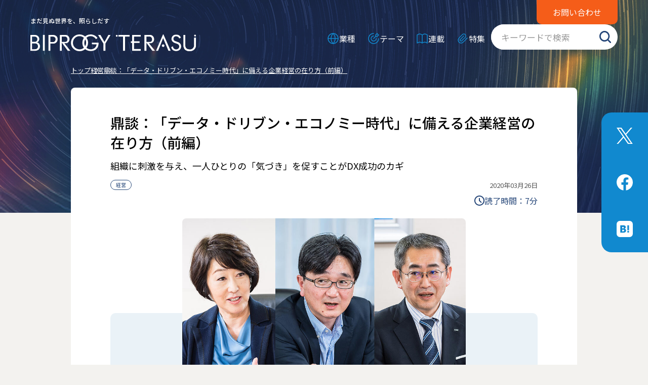

--- FILE ---
content_type: text/html
request_url: https://terasu.biprogy.com/article/data-driven_economy1/
body_size: 13074
content:
<!DOCTYPE html>
  <html lang="ja">

  <head prefix="og: http://ogp.me/ns# fb: http://ogp.me/ns/fb# article: http://ogp.me/ns/article#">
    <meta charset="utf-8">
    <meta http-equiv="X-UA-Compatible" content="IE=edge">
    <meta name="viewport" content="width=device-width, initial-scale=1.0, minimum-scale=1, viewport-fit=cover">
    <title>鼎談：「データ・ドリブン・エコノミー時代」に備える企業経営の在り方（前編） | BIPROGY TERASU</title>
    <meta name="description" content="デジタル化の進展・社会的な浸透を受け、企業の将来はデジタル変革の成否が左右する。では、変革を成功に導くアプローチとはどのようなものなのか。東京大学大学院教授の森川博之氏、日本ユニシスの平岡昭良、ジャーナリストの福島敦子氏が意見を交わした。">
    <meta name="keywords" content="BIPROGY TERASU,TERASU,ビプロジーテラス,Club Unisys,CU,ビジネスエコシステム,エコシステム,日本ユニシス,平岡昭良,森川博之,福島敦子,データドリブン,エコノミー,両利きの経営,知の深化,知の探索,海兵隊,インキュベーション,デジタルトランスフォーメーション,DX,AI,IoT">
    <meta property="og:type" content="article">
    <meta property="fb:app_id" content="1519671964778545">
    <meta property="og:title" content="鼎談：「データ・ドリブン・エコノミー時代」に備える企業経営の在り方（前編） | BIPROGY TERASU">
      <meta property="og:description" content="デジタル化の進展・社会的な浸透を受け、企業の将来はデジタル変革の成否が左右する。では、変革を成功に導くアプローチとはどのようなものなのか。東京大学大学院教授の森川博之氏、日本ユニシスの平岡昭良、ジャーナリストの福島敦子氏が意見を交わした。">
      <meta property="og:url" content="https://terasu.biprogy.com/article/data-driven_economy1/">

          <meta property="og:image" content="https://terasu.biprogy.com/assets_c/2020/03/20200326_dd1_00-thumb-960x640-9673.jpg">
          <meta name="twitter:card" content="summary_large_image">
          <meta name="twitter:image" content="https://terasu.biprogy.com/assets_c/2020/03/20200326_dd1_00-thumb-960x640-9673.jpg">

      <meta property="og:site_name" content="BIPROGY TERASU">
      <link rel="canonical" href="https://terasu.biprogy.com/article/data-driven_economy1/">
      <link rel="EditURI" type="application/rsd+xml" title="RSD" href="https://terasu.biprogy.com/rsd.xml">
      <link rel="dns-prefetch" href="//www.googletagmanager.com">
<link rel="dns-prefetch" href="//fonts.googleapis.com">
<link rel="shortcut icon" href="/favicon.ico">
<link rel="preconnect" href="https://fonts.googleapis.com">
<link rel="preconnect" href="https://fonts.gstatic.com" crossorigin>
<link rel="stylesheet" href="https://fonts.googleapis.com/css2?family=Noto+Sans+JP:wght@300;400;500;700&display=swap" crossorigin="anonymous">
<link rel="preload" href="/assets/css/master.css?20260121" as="style">
<link rel="stylesheet" href="/assets/css/master.css?20260121" media="all">
<script src="https://cdnjs.cloudflare.com/ajax/libs/body-scroll-lock/3.1.5/bodyScrollLock.min.js" integrity="sha512-HowizSDbQl7UPEAsPnvJHlQsnBmU2YMrv7KkTBulTLEGz9chfBoWYyZJL+MUO6p/yBuuMO/8jI7O29YRZ2uBlA==" crossorigin="anonymous" referrerpolicy="no-referrer"></script>

<!-- Google Tag Manager -->
<script>(function(w,d,s,l,i){w[l]=w[l]||[];w[l].push({'gtm.start':
new Date().getTime(),event:'gtm.js'});var f=d.getElementsByTagName(s)[0],
j=d.createElement(s),dl=l!='dataLayer'?'&l='+l:'';j.async=true;j.src=
'https://www.googletagmanager.com/gtm.js?id='+i+dl;f.parentNode.insertBefore(j,f);
})(window,document,'script','dataLayer','GTM-T9H3GBB');</script>
<!-- End Google Tag Manager -->
<!-- Google Tag Manager -->
<script>(function(w,d,s,l,i){w[l]=w[l]||[];w[l].push({'gtm.start':
new Date().getTime(),event:'gtm.js'});var f=d.getElementsByTagName(s)[0],
j=d.createElement(s),dl=l!='dataLayer'?'&l='+l:'';j.async=true;j.src=
'https://www.googletagmanager.com/gtm.js?id='+i+dl;f.parentNode.insertBefore(j,f);
})(window,document,'script','dataLayer','GTM-PWS8JML');</script>
<!-- End Google Tag Manager -->
  </head>

  <body class="-article -transparentHeader">
    <!-- Google Tag Manager (noscript) -->
<noscript><iframe src="https://www.googletagmanager.com/ns.html?id=GTM-T9H3GBB" height="0" width="0" style="display:none;visibility:hidden"></iframe></noscript>
<!-- End Google Tag Manager (noscript) -->
<!-- Google Tag Manager (noscript) -->
<noscript><iframe src="https://www.googletagmanager.com/ns.html?id=GTM-PWS8JML"
height="0" width="0" style="display:none;visibility:hidden"></iframe></noscript>
<!-- End Google Tag Manager (noscript) -->

        <header class="l-header js-headerStatus" itemscope itemtype="https://schema.org/Corporation">
  <div class="l-header_inner" id="mobileMenu">

      <div class="l-header_logo">

    <a id="js-pagetopFocus" itemprop="url" href="/">
      <p class="l-header_logo_text">まだ見ぬ世界を、照らしだす</p>
      <img itemprop="logo" src="/assets/images/common/logo_main.svg" alt="BIPROGY TERASU" width="327" height="33">
    </a>

      </div>

    <button type="button" class="l-header_spMenu js-menuTrigger" aria-expanded="false" aria-label="メニューを開く" aria-controls="mobileMenu"><span></span><span></span><span></span></button>
    <div class="l-header_menu_wrap js-menuTarget" aria-hidden="true">

      <nav class="l-header_menu">
        <ul class="l-header_menu_list">
          <li class="l-header_menu_list_item js-megamenuGroup">
            <button class="l-header_menu_list_item_link -industry navFirst js-megamenu" aria-expanded="false" aria-label="メニューを開く">
              業種</button>
            <div class="l-header_menu_contents js-megamenuTarget" aria-hidden="true">
              <div class="l-header_menu_contents_title"><img src="/assets/images/common/ico_theme.svg" alt="" width="24" height="24">業種</div>
              <div class="l-header_menu_contents_tagList">
                <a href="/finance/" class="l-header_menu_contents_tagList_item">金融</a>
                <a href="/manufacturing/" class="l-header_menu_contents_tagList_item">製造</a>
                <a href="/distribution/" class="l-header_menu_contents_tagList_item">流通</a>
                <a href="/transportation/" class="l-header_menu_contents_tagList_item">運輸</a>
                <a href="/resource/" class="l-header_menu_contents_tagList_item">エネルギー</a>
                <a href="/government-office/" class="l-header_menu_contents_tagList_item">官公庁・自治体</a>
                <a href="/medical-care/" class="l-header_menu_contents_tagList_item">医療</a>
                <a href="/tourism/" class="l-header_menu_contents_tagList_item">観光</a>
                <a href="/school-childcare/" class="l-header_menu_contents_tagList_item">学校・保育</a>
                <a href="/housing/" class="l-header_menu_contents_tagList_item">住宅</a>
                <a href="/apparel/" class="l-header_menu_contents_tagList_item">アパレル</a>
                <a href="/mail-order/" class="l-header_menu_contents_tagList_item">通販</a>
                <a href="/retail/" class="l-header_menu_contents_tagList_item">小売</a>
                <a href="/logistics/" class="l-header_menu_contents_tagList_item">物流・ロジスティクス</a>
                <a href="/healthcare/" class="l-header_menu_contents_tagList_item">ヘルスケア</a>
                <a href="/mobility/" class="l-header_menu_contents_tagList_item">モビリティ</a>
              </div>

            </div>
          </li>
          <li class="l-header_menu_list_item js-megamenuGroup">
            <button class="l-header_menu_list_item_link -theme js-megamenu" aria-expanded="false" aria-label="メニューを開く">
              テーマ</button>
            <div class="l-header_menu_contents js-megamenuTarget" aria-hidden="true">
              <div class="l-header_menu_contents_title"><img src="/assets/images/common/ico_theme.svg" alt="" width="24" height="24">テーマ</div>
              <div class="l-header_menu_contents_subtitle">企業経営</div>
              <div class="l-header_menu_contents_tagList">
                <a href="/management/" class="l-header_menu_contents_tagList_item">経営</a>
                <a href="/global/" class="l-header_menu_contents_tagList_item">グローバル</a>
                <a href="/training/" class="l-header_menu_contents_tagList_item">人財育成</a>
                <a href="/dei/" class="l-header_menu_contents_tagList_item">DE&I</a>
                <a href="/security/" class="l-header_menu_contents_tagList_item">セキュリティ</a>
                <a href="/carbon-neutral/" class="l-header_menu_contents_tagList_item">カーボンニュートラル</a>
                <a href="/sdgs/" class="l-header_menu_contents_tagList_item">SDGs</a>
                <a href="/sustainability/" class="l-header_menu_contents_tagList_item">サステナビリティ</a>
                <a href="/bcp/" class="l-header_menu_contents_tagList_item">BCP・災害対策</a>
              </div>

              <div class="l-header_menu_contents_subtitle">ビジネス</div>
              <div class="l-header_menu_contents_tagList">
                <a href="/open-innovation/" class="l-header_menu_contents_tagList_item">オープンイノベーション</a>
                <a href="/dx/" class="l-header_menu_contents_tagList_item">DX</a>
                <a href="/data-application/" class="l-header_menu_contents_tagList_item">データ活用</a>
                <a href="/work-style-reform/" class="l-header_menu_contents_tagList_item">働き方改革</a>
                <a href="/marketing/" class="l-header_menu_contents_tagList_item">マーケティング</a>
                <a href="/cashless-payment/" class="l-header_menu_contents_tagList_item">キャッシュレス決済</a>
                <a href="/it-consulting/" class="l-header_menu_contents_tagList_item">ITコンサルティング</a>
                <a href="/outsourcing/" class="l-header_menu_contents_tagList_item">アウトソーシング</a>
                <a href="/fintech/" class="l-header_menu_contents_tagList_item">Fintech</a>
                <a href="/maas/" class="l-header_menu_contents_tagList_item">MaaS</a>
                <a href="/ec/" class="l-header_menu_contents_tagList_item">EC</a>
                <a href="/regional-development/" class="l-header_menu_contents_tagList_item">地方創生</a>
              </div>

              <div class="l-header_menu_contents_subtitle">テクノロジー</div>
              <div class="l-header_menu_contents_tagList">
                <a href="/cloud/" class="l-header_menu_contents_tagList_item">クラウド</a>
                <a href="/agile/" class="l-header_menu_contents_tagList_item">アジャイル</a>
                <a href="/ai/" class="l-header_menu_contents_tagList_item">AI</a>
                <a href="/iot/" class="l-header_menu_contents_tagList_item">IoT</a>
                <a href="/blockchain/" class="l-header_menu_contents_tagList_item">Web3（ブロックチェーン）</a>
              </div>

              <div class="l-header_menu_contents_subtitle">コーポレート</div>
              <div class="l-header_menu_contents_tagList">
                <a href="/biprogy-group/" class="l-header_menu_contents_tagList_item">BIPROGYグループ</a>
                <a href="/badminton/" class="l-header_menu_contents_tagList_item">バドミントン！</a>
                <a href="/philanthropy/" class="l-header_menu_contents_tagList_item">社会貢献</a>
                <a href="/rd/" class="l-header_menu_contents_tagList_item">研究開発（R&D）</a>
              </div>
            </div>
          </li>
          <li class="l-header_menu_list_item">
          <a href="/series/" class="l-header_menu_list_item_link -series">
              連載</a>
          </li>
          <li class="l-header_menu_list_item">
          <a href="/feature/" class="l-header_menu_list_item_link -feature">
              特集</a>
          </li>
        </ul>
      </nav>
      <div class="l-header_utility">

          <aside class="l-snsArea">
            <p class="l-snsArea_text">
              この記事を<br>シェアしよう
            </p>
            <ul class="l-snsArea_list">
              <li class="l-snsArea_list_item">
                <a href="https://twitter.com/share?text=BIPROGY TERASU %E9%BC%8E%E8%AB%87%EF%BC%9A%E3%80%8C%E3%83%87%E3%83%BC%E3%82%BF%E3%83%BB%E3%83%89%E3%83%AA%E3%83%96%E3%83%B3%E3%83%BB%E3%82%A8%E3%82%B3%E3%83%8E%E3%83%9F%E3%83%BC%E6%99%82%E4%BB%A3%E3%80%8D%E3%81%AB%E5%82%99%E3%81%88%E3%82%8B%E4%BC%81%E6%A5%AD%E7%B5%8C%E5%96%B6%E3%81%AE%E5%9C%A8%E3%82%8A%E6%96%B9%EF%BC%88%E5%89%8D%E7%B7%A8%EF%BC%89&url=https://terasu.biprogy.com/article/data-driven_economy1/" target="_blank">
                      <img class="" src="/assets/images/common/ico_x.svg" alt="" width="32" height="32">
                </a>
              </li>
              <li class="l-snsArea_list_item">
                <a href="http://www.facebook.com/share.php?u=https://terasu.biprogy.com/article/data-driven_economy1/" target="_blank">
                  <img class="" src="/assets/images/common/ico_fb.svg" alt="" width="32" height="32">
                </a>
              </li>
              <li class="l-snsArea_list_item">
                <a href="http://b.hatena.ne.jp/entry/https://terasu.biprogy.com/article/data-driven_economy1/" target="_blank">
                  <img class="" src="/assets/images/common/ico_hatebu.svg" alt="" width="32" height="32">
                </a>
              </li>
            </ul>
          </aside>

        <div class="l-header_utility_contact">
          <a href="https://contact.biprogy.com/hc/ja/requests/new?ticket_form_id=7735314622607&amp;tf_7383676405007=biprogy_terasu" target="_blank" class="l-header_utility_contact_btn">お問い合わせ</a>
        </div>

<form class="mt-site-search-form" method="get" action="https://terasu.biprogy.com/mt/mt-search.cgi">
  <input id="s" name="search" class="mt-site-search-form__query" type="search" placeholder="キーワードで検索" title="検索">
  <input type="hidden" name="blog_id" value="15">
  <button class="mt-site-search-form_button" type="submit">検索</button>
</form>

      </div>
    </div>
  </div>

    <aside class="l-snsArea_fixed">
      <ul class="l-snsArea_fixed_list">
        <li class="l-snsArea_fixed_list_item">
          <a href="https://twitter.com/share?text=BIPROGY TERASU %E9%BC%8E%E8%AB%87%EF%BC%9A%E3%80%8C%E3%83%87%E3%83%BC%E3%82%BF%E3%83%BB%E3%83%89%E3%83%AA%E3%83%96%E3%83%B3%E3%83%BB%E3%82%A8%E3%82%B3%E3%83%8E%E3%83%9F%E3%83%BC%E6%99%82%E4%BB%A3%E3%80%8D%E3%81%AB%E5%82%99%E3%81%88%E3%82%8B%E4%BC%81%E6%A5%AD%E7%B5%8C%E5%96%B6%E3%81%AE%E5%9C%A8%E3%82%8A%E6%96%B9%EF%BC%88%E5%89%8D%E7%B7%A8%EF%BC%89&url=https://terasu.biprogy.com/article/data-driven_economy1/" target="_blank">
                <img class="" src="/assets/images/common/ico_x.svg" alt="" width="32" height="32">
          </a>
        </li>
        <li class="l-snsArea_fixed_list_item">
          <a href="http://www.facebook.com/share.php?u=https://terasu.biprogy.com/article/data-driven_economy1/" target="_blank">
            <img class="" src="/assets/images/common/ico_fb.svg" alt="" width="32" height="32">
          </a>
        </li>
        <li class="l-snsArea_fixed_list_item">
          <a href="http://b.hatena.ne.jp/entry/https://terasu.biprogy.com/article/data-driven_economy1/" target="_blank">
            <img class="" src="/assets/images/common/ico_hatebu.svg" alt="" width="32" height="32">
          </a>
        </li>
      </ul>
    </aside>

</header>

          <div class="l-wrapper">
            <main id="main" class="l-main">
                <nav class="l-breadcrumb" aria-label="現在位置">
                  <ol class="l-breadcrumb_list -reverse" itemscope="" itemtype="https://schema.org/BreadcrumbList">
                    <li class="l-breadcrumb_list_item" itemprop="itemListElement" itemscope="" itemtype="https://schema.org/ListItem">
                      <a itemprop="item" href="/">
                        <span itemprop="name">トップ</span>
                      </a>
                      <meta itemprop="position" content="1">
                    </li>
                    <li class="l-breadcrumb_list_item" itemprop="itemListElement" itemscope="" itemtype="https://schema.org/ListItem">

                      <a itemprop="item" href="https://terasu.biprogy.com/management/">
                        <span itemprop="name">経営</span>
                      </a>

                      <meta itemprop="position" content="2">
                    </li>
                    <li class="l-breadcrumb_list_item" itemprop="itemListElement" itemscope="" itemtype="https://schema.org/ListItem">
                      <a href="https://terasu.biprogy.com/article/data-driven_economy1/" itemprop="item" aria-current="page">
                        <span itemprop="name">鼎談：「データ・ドリブン・エコノミー時代」に備える企業経営の在り方（前編）</span>
                      </a>
                      <meta itemprop="position" content="3">
                    </li>
                  </ol>
                </nav>

              <article class="l-article">
                <div class="l-article_fixedBg">
                  <img src="/assets/images/common/bg_menu_full.jpg" alt="" width="1920" height="4164" loading="lazy">
                </div>
                <div class="l-article_inner entry" data-entry-id="2092">
                  <div class="l-article_header">
                    <h1 class="c-titleLvOne">
                      鼎談：「データ・ドリブン・エコノミー時代」に備える企業経営の在り方（前編）
                    </h1>
                    <p class="c-lead">
                      組織に刺激を与え、一人ひとりの「気づき」を促すことがDX成功のカギ
                    </p>

                    <div class="l-article_header_info">
                      <ul class="categoryList">

                        <li class="categoryList_item">
                          <a href="https://terasu.biprogy.com/management/">
                            経営
                          </a>
                        </li>

                      </ul>
                      <time class="dateText" datetime="2020-03-26">
                        2020年03月26日
                      </time>
                    </div>

                    <div class="l-article_header_time">
                      <img src="/assets/images/common/ico_time.svg" alt="" width="20" height="20">
                      <div>読了時間：<span class="js-readTimeCount">　</span>分</div>
                    </div>

                        <figure class="l-article_header_photo">
                          <img src="https://terasu.biprogy.com/assets_c/2020/03/20200326_dd1_00-thumb-960x640-9673.jpg" alt="画像：TOP画像">
                        </figure>

                    <div class="l-article_header_lead">

                        <p>AIやIoT技術などデジタル化の進展・社会的な浸透を受けて、多くの企業が新しいビジネスやサービスの創出を目指している。こうした背景の中、企業の将来はデジタル変革（デジタルトランスフォーメーション：DX）の成否が左右する。では、デジタル変革を成功に導くアプローチとはどのようなものだろうか――。多数の著作をはじめ、さまざまなメディアでデジタル化の本質について論じている、東京大学大学院工学系研究科教授の森川博之氏をゲストに招き、日本ユニシス代表取締役社長の平岡昭良、ジャーナリストの福島敦子氏の3人が意見を交わした。（以下、敬称略）</p>

                    </div>

                  </div>

                  <div class="cmsContent">
                    <div class="l-article_content">

                    <!--CMSコンテンツここから-->

                              <h2>
            AIやIoT技術の進化に伴い、
            <br>日常のアナログプロセスがデジタル化される
          </h2>

          <p><strong>福島</strong>　クラウドやIoT、AIなどの技術がそろってきたことで、従来のアナログプロセスがデジタル化される――。森川先生は著書『<a href="https://www.diamond.co.jp/book/9784478106365.html" target="_brank">データ・ドリブン・エコノミー</a>』（ダイヤモンド社、2019年）などで、こうした考えを示しておられます。デジタル化の進展を受けて、今後、産業やビジネスの姿はどのように変わるのでしょうか。</p>

          <div class="entry-figure-left">
            <div class="alignLeft">
              <figure class="entry-figure2 text-center">
                <img alt="" src="/static/images/uploads/20200326_dd1_01.jpg">
                <figcaption>
                  東京大学大学院
                  <br>工学系研究科教授
                  <br>森川博之氏
                </figcaption>
              </figure>
            </div>

            <p><strong>森川</strong>　結論から言えば、どう変わるかは分かりません。しかし、あらゆる産業のさまざまなレベルでデジタル化が進行することは間違いありません。今、デジタルの技術やツールは着実に身近な生活の中に浸透しつつあります。ときどき、地方に出かけて商工会議所などの方々と話をすることがありますが、最近は経営者の意識の変化に驚かされます。「ウチもデジタルをやっている」「やらなければいけない」といった発言を聞くことが多いのです。幅広い分野でのデジタル化の進行を実感します。顧客接点などのアナログプロセスがあるのは現場。したがって、現場の人たちにデジタル化の余地がどこにあるのかを気づいてもらうことが重要です。『何をデジタル化すれば効率的なのか』を知り得るのは、既存のアナログプロセスに向き合っている現場の人たちなのです。</p>
          </div>

          <div class="entry-figure-left">
            <div class="alignLeft">
              <figure class="entry-figure2 text-center">
                <img alt="" src="/static/images/uploads/20200326_dd1_02.jpg">
                <figcaption>
                  ジャーナリスト
                  <br>福島敦子氏
                </figcaption>
              </figure>
            </div>

            <p><strong>福島</strong>　IoTやAIといった言葉が先行しているせいか、「デジタル化は自分たちにとっては敷居が高い」と感じてしまう人も少なくないような気がします。</p>

            <p><strong>森川</strong>　デジタルツールは、どんどん使いやすくなっています。例えば、現場でExcelを使うだけで、大きな成果につながることもあります。だからこそ、多くの人がデジタルを手軽に使うような環境が重要です。私自身もさまざまな地域や現場を訪れて、デジタルを活用する草の根の活動を応援しています。</p>

            <p><strong>平岡</strong>　アナログプロセスのデジタル化により、産業や社会構造が変わる可能性もあるでしょう。それぞれが強みを持つプレーヤーがデジタルでつながり、世界中で新しいビジネスやサービスが生まれています。私たちはこうした中で、複数の企業や団体がパートナーシップを組み、業種・業界の垣根を越えたビジネスエコシステムを形成し、その中核として社会課題を解決するビジネス創造を実現していきたいと考えています。</p>
          </div>

          <h2>
            「データドリブン」の
            <br>ビジネスエコシステムが動き出した
          </h2>

          <div class="entry-figure-left">
            <div class="alignLeft">
              <figure class="entry-figure2 text-center">
                <img alt="" src="/static/images/uploads/20200326_dd1_03.jpg">
                <figcaption>
                  日本ユニシス株式会社
                  <br>代表取締役社長
                  <br>平岡昭良
                </figcaption>
              </figure>
            </div>

            <p><strong>平岡</strong>　ビジネスエコシステムについて、熊本県合志市の例を紹介しましょう。2016年4月に熊本地震が起きた後、熊本出身の当社役員が現地に向かいました。「当社が役に立てることはないか、探してきてほしい」といって送り出したのですが、適当な案件がなかなか見つかりません。それでも、当人は何度も現地に足を運び、地元の皆さんと語り合ったそうです。そんな中で、幸運な出会いがありました。熊本市に隣接する合志市は、十数年前の自治体合併により生まれました。合志市が掲げる「健康都市こうし」の実現に向け、同市と熊本大学、フィットネスクラブなどの事業を展開するルネサンス、当社を含む4者が協業して現地にフィットネス＆コミュニティスペースを開設。かつて庁舎があった建物を改装し、今年2月から「<a href="http://corekarada.com/" target="_blank">フィットネス＆コミュニティ コレカラダ</a>」が走り出しました。現地で運営にあたるのは、地元出身の若者が起業した会社です。</p>

            <p><strong>福島</strong>　スタッフなどの雇用にもつながりますね。フィットネスジムとしての特徴はどのようなものですか。</p>

            <p><strong>平岡</strong>　フィットネスマシンなどで運動をしてもらうだけでなく、利用者の未病状態のデータ（心拍数、血圧など）をお預かりし、熊本大学と当社が分析にあたります。データドリブンで地域の健康増進を目指すビジネスエコシステムは、ほかの地域への横展開も視野に入れています。</p>

            <p><strong>森川</strong>　これまでの医療が病気になってから診療する「リアクティブ型」だとすれば、私たちの社会が将来目指す方向は、日常的に取得するデータに基づいた「プロアクティブ型」の医療でしょう。デジタル化によって、今後の医療システムは大きく変わります。その先駆けともいえる事例ですね。</p>

            <p><strong>福島</strong>　合志市の例では、人と人とのつながりの中で新たなビジネスの芽が生まれました。こうしたビジネスエコシステムへのチャレンジは、合志市以外にも多いと思います。ですが、新しい取り組みには、『取り組んでみなければ成功するかどうか分からない』という不確実性も伴います。平岡社長が、一人の経営者として、こうした不確実性の高い分野にも果敢に挑戦していく理由を教えてください。</p>

            <p><strong>平岡</strong>　当社は長年にわたり、受託開発を事業の主軸としてきました。お客さまから「こういうものが欲しい」という要求があり、要求通りのシステムを構築、運用する仕事です。しかし、デジタル時代を迎えた今、お客さまにとっても、課題や要求すべきことが見えにくくなっています。そこで、私たちは「従来型のビジネスモデルから一歩踏み出し、お客さまと一緒に課題を掘り起こし、新しい価値づくりに挑戦しよう」と考えました。「お客さまからの要求を待つのではなく、自ら動き、周囲を巻き込んで新ビジネスの立ち上げを目指す」ということです。そのために創発を喚起するための時間的な余裕をつくりました。例えば、エンジニアに「週に1度、通常業務以外のことに3時間連続で取り組む」という社内ルールを設けたのもその1つです。ある程度の“遊び”がなければ、新しいことをやってみようという気も起りませんからね。</p>

            <p><strong>森川</strong>　なるほど。経営者として、勇気ある決断ですね。あるいは、余裕があるからできるのでしょうか。ぜひ聞いてみたい部分です。</p>

            <p><strong>平岡</strong>　ええ。業績への影響は覚悟していましたが、実際にやってみると不思議なことが起こりました。既存ビジネスの生産性が30％以上アップし、売り上げは落ちませんでした。「ワクワク感」をもって取り組めることがあると、「日常業務を効率よく終わらせよう」という気持ちになるようです。余裕があるからできたのではなく、実は、やってみたら余裕が生まれたということです。人間の可能性には、底知れないものがありますね。</p>
          </div>

          <h2>
            組織に刺激を与えて
            <br>イノベーションの実現を目指す
          </h2>

          <div class="entry-figure-right">
            <div class="alignRight">
              <figure class="entry-figure2 text-center s-mb-50-pc">
                <img alt="" src="/static/images/uploads/20200326_dd1_04.jpg">
              </figure>
            </div>

            <p><strong>森川</strong>　お話を聞いて、量子コンピューティングでよく使われる「アニーリング」という言葉を思い出しました。簡単に説明すると、いろいろなものをランダムに揺らして最適解を探るというアプローチです。イノベーションを実現するためには、組織においても「揺らすこと」が重要。組織が固定的だと部分最適に走りがちですし、新しい発想も生まれにくくなる。そのあたりを意識して、組織に刺激を与えているのではないかと推察します。</p>

            <p><strong>平岡</strong>　おっしゃる通りです。ただ、中途半端に組織が揺らぐと、後で強い揺り戻しが起きます。そこで、たびたび組織改編を行うなど、大きく揺らすようにしています。多少の揺り戻しがあっても、以前のようなやり方や意識に回帰することはありません。</p>

            <p><strong>森川</strong>　あるグローバル企業は、頻繁に人事評価の仕組みを変えているそうです。社員は苦労して新しい制度に適用しようとするので、当初は不満の声も相当出ていたようです。しかし、繰り返し制度を変更するうちに、社員のほうが根負けして諦めたそうです。「現行制度で高評価を得よう」と考えるのをやめ、本質に立ち返った。つまり、「自分は何のために仕事をしているのか」「誰に対して価値を届けたいのか」と考え始めたそうです。これらは人事や組織を揺らして得られる効果の一例なのではないかと思います。</p>

            <p><strong>平岡</strong>　なるほど。当社のアプローチと似ているかもしれません。当社のような業態では産業別に組織を分けるのが一般的ですが、それをときどき揺さぶっています。例えば、金融と流通のチームを混ぜたり、製造と金融を同じ部門にまとめたり。しばらくすると、その組み合わせをほどいて、別のチームと一緒にしたりします。すると、金融機関の担当者であれば、流通や製造業のことも学ぶようになりました。製造業や流通に詳しい仲間から仕入れた知識を銀行に行って披露すると、その知見の幅広さが評価されてお客さまから喜ばれるそうです。組織を揺さぶることで、新たな気づきの重要性を一人ひとりが認識する土壌が生まれています。</p>

            <p><strong>森川</strong>　多様性が大事ですね。いろいろなバックグラウンドの人たちを混ぜることで、気づきが生まれる。私が普段接している工学系研究科の大学院生たちは、ともすれば技術の深掘りだけを考えがちです。そこで、意識的に経営者など外部の方を研究室に招くようにしています。すると、「この研究が世に出たら、誰がうれしいのだろうか」などと、経営者からは素朴な質問が次々に飛んでくる。質問に答えながら、学生たちが本質的な気づきを得ることがよくあります。</p>

            <p><strong>平岡</strong>　いわば「同じ釜の飯を食ってきた人」の多い集団は、限られた情報や価値観の中から判断を下すことも多く、どうしても視野が狭くなりがちです。世界を見ているつもりでも、その一部しか見えていない場合が多い。これでは、イノベーションは期待できません。組織を揺らし、時に部門の壁を壊しながら、豊かな多様性を育てたい。こうした取り組みを、今後はさらに加速させるつもりです。</p>
          </div>

          <figure class="entry-figure2 entry-figure-w entry-figure-w--850 text-center">
            <img src="/static/images/uploads/20200326_dd1_05.jpg" alt="">
          </figure>

          <p>
            <a href="/article/data-driven_economy2/">>> 後編に続く</a>
          </p>

          <h3 class="u-mt50">Profile</h3>
          <dl>
            <dt>森川 博之（もりかわ・ひろゆき）</dt>
            <dd>東京大学大学院工学系研究科教授 博士（工学）</dd>
            <dd>1987年東京大学工学部電子工学科卒業。1992年同大学院博士課程修了。2006年東京大学大学院教授。モノのインターネット/M2M/ビッグデータ、センサネットワーク、無線通信システム、情報社会デザインなどの研究開発に従事。電子情報通信学会論文賞（3回）、情報処理学会論文賞、ドコモモバイルサイエンス賞、総務大臣表彰、志田林三郎賞など受賞。OECDデジタル経済政策委員会（CDEP）副議長、新世代M2Mコンソーシアム会長，総務省情報通信審議会部会長など。著書に『データ・ドリブン・エコノミー』（ダイヤモンド社），『5G』（岩波新書）など。</dd>
          </dl>

          <dl>
            <dt>平岡 昭良（ひらおか・あきよし）</dt>
            <dd>日本ユニシス株式会社 代表取締役社長</dd>
            <dd>1980年、日本ユニバック（現・日本ユニシス）入社。2002年に執行役員に就任、2005年から3年間CIO（Chief Information Officer）を務めた後、事業部門責任者として最前線の営業・SEの指揮を執る。2011年に代表取締役専務執行役員に就任。2012年よりCMO（Chief Marketing Officer）としてマーケティング機能の強化を図る。2016年4月、代表取締役社長CEO（Chief Executive Officer）/CHO（Chief Health Officer）に就任。</dd>
          </dl>

          <dl>
            <dt>福島 敦子（ふくしま・あつこ）</dt>
            <dd>ジャーナリスト</dd>
            <dd>中部日本放送を経て、1988年独立。NHK、TBSなどで報道番組を担当。テレビ東京の経済番組や、週刊誌「サンデー毎日」でのトップ対談をはじめ、日本経済新聞、経済誌など、これまでに700人を超える経営者を取材。上場企業の社外取締役や経営アドバイザーも務める。島根大学経営協議会委員。農林水産省林政審議会、文部科学省の有識者会議の委員など、公職も務める。著書に『愛が企業を繁栄させる』『それでもあきらめない経営』など。</dd>
          </dl>

<div class="articleKeywordList">
  <div class="articleKeywordList_title">この記事のキーワード</div>
  <!-- 記事に登録されているタグが自動で生成されます。 -->
  <ul class="categoryList js-categoryList"></ul>
  <!-- 記事に登録されているタグが自動で生成されます。 ここまで -->
</div>

<section class="l-section">
  <h3 class="c-titleLvThree">あわせて読みたい</h3>
  <div class="relatedArticles">
<a href="/article/healthy_city_koshi2/" class="relatedArticles_item"><div class="relatedArticles_imgbox"><img src="/assets_c/2020/03/20200319_k2_00-thumb-1264x843-9654.jpg" alt="" width="224" height="149"></div><div class="relatedArticles_textbox"><h4 class="relatedArticles_title">熊本県合志市発！データに裏付けられた健康増進を</h4><ul class="categoryList"><li class="categoryList_item">ヘルスケア</li><li class="categoryList_item">データ活用</li></ul></div></a>
<a href="/article/healthy_city_koshi/" class="relatedArticles_item"><div class="relatedArticles_imgbox"><img src="/assets_c/2019/02/20190213_hck_00-thumb-1264x843-9402.jpg" alt="" width="224" height="149"></div><div class="relatedArticles_textbox"><h4 class="relatedArticles_title">全国初！「地域の健康増進」を産学官連携で目指す</h4><ul class="categoryList"><li class="categoryList_item">ヘルスケア</li><li class="categoryList_item">データ活用</li><li class="categoryList_item">事例</li></ul></div></a>
<a href="/article/bits2019_s-1_paneldiscussion/" class="relatedArticles_item"><div class="relatedArticles_imgbox"><img src="/assets_c/2019/08/20190819_pd_00-thumb-1264x843-9464.jpg" alt="" width="224" height="149"></div><div class="relatedArticles_textbox"><h4 class="relatedArticles_title">企業に活力をもたらす「志」と「ワクワク感」をいかに刺激するか</h4><ul class="categoryList"><li class="categoryList_item">経営</li><li class="categoryList_item">人財育成</li></ul></div></a>
<a href="/article/cdo_katsuya_koji/" class="relatedArticles_item"><div class="relatedArticles_imgbox"><img src="/assets_c/2019/09/20190924_kk_00-thumb-1264x843-9496.jpg" alt="" width="224" height="149"></div><div class="relatedArticles_textbox"><h4 class="relatedArticles_title">DX創出に挑む日本ユニシス葛谷幸司CDOの軌跡</h4><ul class="categoryList"><li class="categoryList_item">経営</li><li class="categoryList_item">DX</li></ul></div></a>
  </div>
</section>

<!--
          <h3>関連情報</h3>
          <ul class="circle">
            <li><a href="/article/healthy_city_koshi2/">熊本県合志市発！データに裏付けられた健康増進を</a></li>
            <li><a href="/article/healthy_city_koshi/">全国初！「地域の健康増進」を産学官連携で目指す</a></li>
            <li><a href="/article/bits2019_s-1_paneldiscussion/">企業に活力をもたらす「志」と「ワクワク感」をいかに刺激するか</a></li>
            <li><a href="/article/cdo_katsuya_koji/">DX創出に挑む日本ユニシス葛谷幸司CDOの軌跡</a></li>
          </ul>
-->

                    <!--CMSコンテンツここまで-->

                  </div>
                  </div>
                  <div class="l-article_footer">
                    <ul class="c-notice u-fsSmall u-mtLarge">
                      <li class="c-notice_item">

                        <span class="c-notice_mark">※</span>記載内容は取材当時のものです。
                          <br>日本ユニシス株式会社は2022年4月1日にBIPROGY株式会社へ商号変更しました。

                      </li>
                    </ul>
                  </div>
                </div><!-- / .l-article_inner -->

                <div class="l-content" data-area-name="similar-entries">
                  <aside>
                    <div class="c-iconTitle_wrap">
                      <h2 class="c-iconTitle">
                        <img src="/assets/images/common/ico_article.svg" alt="" width="33" height="31" loading="lazy">
                        その他のおすすめ記事
                      </h2>
                    </div>
                    <div class="recommendArticle">
                      <div class="recommendArticle_list"  id="similar-entries" data-entry-id="2092">

                      </div>
                    </div>
                  </aside>
                </div>

              </article>
            </main>
            <!-- / .l-main -->

            <footer class="l-footer js-pagetopEnd">
  <a href="#top" class="l-footer_pagetopBtn js-pagetop" aria-label="ページトップへ戻る"></a>
  <div class="l-footer_contents">
    <div class="l-footer_contents_navBlock">
      <div class="l-footer_logo">
        <a href="https://www.biprogy.com/" target="_blank">
        <img src="/assets/images/common/logo_sub.png" alt="BIPROGYロゴ画像" width="309" height="60" loading="lazy">
        </a>
      </div>

      <div class="l-footer_nav">
        <ul class="l-footer_navList">
          <li class="l-footer_navList_item">
            <a href="/app/">公式アプリ</a>
          </li>
          <li class="l-footer_navList_item">
            <a href="/trademark/">商標について</a>
          </li>
          <li class="l-footer_navList_item">
            <a href="/aboutrss/">RSS配信</a>
          </li>
          <li class="l-footer_navList_item">
            <a href="https://www.biprogy.com/com/" target="_blank">BIPROGYについて</a>
          </li>
          <li class="l-footer_navList_item">
          <a href="/about/">BIPROGY TERASUについて</a>
          </li>
          <li class="l-footer_navList_item">
            <a href="https://www.biprogy.com/com/privacy/#houshin" target="_blank">個人情報保護基本方針</a>
          </li>
          <li class="l-footer_navList_item">
            <a href="https://www.biprogy.com/com/info_security/" target="_blank">情報セキュリティ基本方針</a>
          </li>
          <li class="l-footer_navList_item">
            <a href="https://www.biprogy.com/com/socialmedia_policy.html" target="_blank">ソーシャルメディアポリシー</a>
          </li>
          <li class="l-footer_navList_item">
          <a href="/sitemap/">サイトマップ</a>
          </li>
        </ul>
      </div>
    </div>
    <div class="l-footer_contents_utiltyBlock">
      <div>
        <form class="mt-site-search-form" method="get" action="https://terasu.biprogy.com/mt/mt-search.cgi">
          <input id="s" name="search" class="mt-site-search-form__query" type="search" placeholder="キーワードで検索" title="検索">
          <input type="hidden" name="blog_id" value="15">
          <button class="mt-site-search-form_button" type="submit">検索</button>
        </form>
      </div>
      <div class="inquiryField">
        <a href="https://contact.biprogy.com/hc/ja/requests/new?ticket_form_id=7735314622607&tf_7383676405007=biprogy_terasu" target="_blank" class="inquiryField_btn">お問い合わせ</a>
      </div>
    </div>
  </div>
  <small class="l-footer_copyright">Copyright &copy; <span class="js-copyrightYear"></span> BIPROGY Inc. All rights reserved.</small>
  <!-- / .l-footer_contents -->

</footer>
<!-- / .l-footer -->

          </div>
          <!-- / .l-wrapper -->
          <div data-menu="overlay"></div>
<script src="/assets/js/jquery.js"></script>
<script src="/assets/js/vendor.js"></script>
<script src="/assets/js/main.js"></script>

          <script type="text/javascript" src="/mt-static/plugins/SimilarEntries/js/SimilarEntries.js"></script>
<script>
similarEntries.config = {
    currentId: 2092,
    limit: 3,
    relationURL: '/static/js/relation.json',
    templateURL: '/static/js/template.json',
    targetSelector: '#similar-entries',
    data: {"keywords":{"両利きの経営":["2092"],"IoT":["2092"],"ClubUnisys":["2092"],"平岡昭良":["2092"],"CU":["2092"],"AI":["2092"],"知の深化":["2092"],"日本ユニシス":["2092"],"インキュベーション":["2092"],"福島敦子":["2092"],"海兵隊":["2092"],"エコシステム":["2092"],"ビジネスエコシステム":["2092"],"デジタルトランスフォーメーション":["2092"],"データドリブン":["2092"],"エコノミー":["2092"],"知の探索":["2092"],"森川博之":["2092"],"DX":["2092"]},"category":{"経営":["2092"]},"tags":{"@oldpost":["2092"]}},
    includeCurrent: 0,
    priority: 'category:2,keywords:1,tags:3',
    first: '',
    last: '',
    each: null
};
similarEntries.show(similarEntries.config);
</script>

  </body>

  </html>


--- FILE ---
content_type: text/css
request_url: https://terasu.biprogy.com/assets/css/master.css?20260121
body_size: 32395
content:
@charset "UTF-8";
/*! normalize.css v3.0.2 | MIT License | git.io/normalize */
/**
* 1. Set default font family to sans-serif.
* 2. Prevent iOS text size adjust after orientation change, without disabling
*    user zoom.
*/
html {
  /* 1 */
  -ms-text-size-adjust: 100%;
  /* 2 */
  -webkit-text-size-adjust: 100%;
  font-family: sans-serif;
  /* 2 */
}

/**
* Remove default margin.
*/
body {
  margin: 0;
}

/* HTML5 display definitions
========================================================================== */
/**
* Correct `block` display not defined for any HTML5 element in IE 8/9.
* Correct `block` display not defined for `details` or `summary` in IE 10/11
* and Firefox.
* Correct `block` display not defined for `main` in IE 11.
*/
article,
aside,
details,
figcaption,
figure,
footer,
header,
hgroup,
main,
menu,
nav,
section,
summary {
  display: block;
}

/**
* 1. Correct `inline-block` display not defined in IE 8/9.
* 2. Normalize vertical alignment of `progress` in Chrome, Firefox, and Opera.
*/
audio,
canvas,
progress,
video {
  display: inline-block;
  /* 1 */
  vertical-align: baseline;
  /* 2 */
}

/**
* Prevent modern browsers from displaying `audio` without controls.
* Remove excess height in iOS 5 devices.
*/
audio:not([controls]) {
  display: none;
  height: 0;
}

/**
* Address `[hidden]` styling not present in IE 8/9/10.
* Hide the `template` element in IE 8/9/11, Safari, and Firefox < 22.
*/
[hidden],
template {
  display: none;
}

/* Links
========================================================================== */
/**
* Remove the gray background color from active links in IE 10.
*/
a {
  background-color: transparent;
}

/**
* Improve readability when focused and also mouse hovered in all browsers.
*/
a:active,
a:hover {
  outline: 0;
}

/* Text-level semantics
========================================================================== */
/**
* Address styling not present in IE 8/9/10/11, Safari, and Chrome.
*/
abbr[title] {
  border-bottom: 1px dotted;
}

/**
* Address style set to `bolder` in Firefox 4+, Safari, and Chrome.
*/
b,
strong {
  font-weight: bold;
}

/**
* Address styling not present in Safari and Chrome.
*/
dfn {
  font-style: italic;
}

/**
* Address variable `h1` font-size and margin within `section` and `article`
* contexts in Firefox 4+, Safari, and Chrome.
*/
h1 {
  margin: 0.67em 0;
  font-size: 2em;
}

/**
* Address styling not present in IE 8/9.
*/
mark {
  background: #ff0;
  color: #000;
}

/**
* Address inconsistent and variable font size in all browsers.
*/
small {
  font-size: 80%;
}

/**
* Prevent `sub` and `sup` affecting `line-height` in all browsers.
*/
sub,
sup {
  position: relative;
  font-size: 75%;
  line-height: 0;
  vertical-align: baseline;
}

sup {
  top: -0.5em;
}

sub {
  bottom: -0.25em;
}

/* Embedded content
========================================================================== */
/**
* Remove border when inside `a` element in IE 8/9/10.
*/
img {
  border: 0;
}

/**
* Correct overflow not hidden in IE 9/10/11.
*/
svg:not(:root) {
  overflow: hidden;
}

/* Grouping content
========================================================================== */
/**
* Address margin not present in IE 8/9 and Safari.
*/
figure {
  margin: 0;
}

/**
* Address differences between Firefox and other browsers.
*/
hr {
  -webkit-box-sizing: content-box;
          box-sizing: content-box;
  height: 0;
}

/**
* Contain overflow in all browsers.
*/
pre {
  overflow: auto;
}

/**
* Address odd `em`-unit font size rendering in all browsers.
*/
code,
kbd,
pre,
samp {
  font-family: monospace, monospace;
  font-size: 1em;
}

/* Forms
========================================================================== */
/**
* Known limitation: by default, Chrome and Safari on OS X allow very limited
* styling of `select`, unless a `border` property is set.
*/
/**
* 1. Correct color not being inherited.
*    Known issue: affects color of disabled elements.
* 2. Correct font properties not being inherited.
* 3. Address margins set differently in Firefox 4+, Safari, and Chrome.
*/
button,
input,
optgroup,
select,
textarea {
  /* 2 */
  margin: 0;
  color: inherit;
  /* 1 */
  font: inherit;
  /* 3 */
}

/**
* Address `overflow` set to `hidden` in IE 8/9/10/11.
*/
button {
  overflow: visible;
}

/**
* Address inconsistent `text-transform` inheritance for `button` and `select`.
* All other form control elements do not inherit `text-transform` values.
* Correct `button` style inheritance in Firefox, IE 8/9/10/11, and Opera.
* Correct `select` style inheritance in Firefox.
*/
button,
select {
  text-transform: none;
}

/**
* 1. Avoid the WebKit bug in Android 4.0.* where (2) destroys native `audio`
*    and `video` controls.
* 2. Correct inability to style clickable `input` types in iOS.
* 3. Improve usability and consistency of cursor style between image-type
*    `input` and others.
*/
button,
html input[type=button],
input[type=reset],
input[type=submit] {
  -webkit-appearance: button;
  /* 2 */
  cursor: pointer;
  /* 3 */
}

/**
* Re-set default cursor for disabled elements.
*/
button[disabled],
html input[disabled] {
  cursor: default;
}

/**
* Remove inner padding and border in Firefox 4+.
*/
button::-moz-focus-inner,
input::-moz-focus-inner {
  padding: 0;
  border: 0;
}

/**
* Address Firefox 4+ setting `line-height` on `input` using `!important` in
* the UA stylesheet.
*/
input {
  line-height: normal;
}

/**
* It's recommended that you don't attempt to style these elements.
* Firefox's implementation doesn't respect box-sizing, padding, or width.
*
* 1. Address box sizing set to `content-box` in IE 8/9/10.
* 2. Remove excess padding in IE 8/9/10.
*/
input[type=checkbox],
input[type=radio] {
  -webkit-box-sizing: border-box;
          box-sizing: border-box;
  /* 1 */
  padding: 0;
  /* 2 */
}

/**
* Fix the cursor style for Chrome's increment/decrement buttons. For certain
* `font-size` values of the `input`, it causes the cursor style of the
* decrement button to change from `default` to `text`.
*/
input[type=number]::-webkit-inner-spin-button,
input[type=number]::-webkit-outer-spin-button {
  height: auto;
}

/**
* 1. Address `appearance` set to `searchfield` in Safari and Chrome.
* 2. Address `box-sizing` set to `border-box` in Safari and Chrome
*    (include `-moz` to future-proof).
*/
input[type=search] {
  -webkit-appearance: textfield;
  /* 1 */
  -webkit-box-sizing: content-box;
  /* 2 */
  box-sizing: content-box;
}

/**
* Remove inner padding and search cancel button in Safari and Chrome on OS X.
* Safari (but not Chrome) clips the cancel button when the search input has
* padding (and `textfield` appearance).
*/
input[type=search]::-webkit-search-cancel-button,
input[type=search]::-webkit-search-decoration {
  -webkit-appearance: none;
}

/**
* Define consistent border, margin, and padding.
*/
fieldset {
  margin: 0 2px;
  padding: 0.35em 0.625em 0.75em;
  border: 1px solid #c0c0c0;
}

/**
* 1. Correct `color` not being inherited in IE 8/9/10/11.
* 2. Remove padding so people aren't caught out if they zero out fieldsets.
*/
legend {
  /* 1 */
  padding: 0;
  border: 0;
  /* 2 */
}

/**
* Remove default vertical scrollbar in IE 8/9/10/11.
*/
textarea {
  overflow: auto;
}

/**
* Don't inherit the `font-weight` (applied by a rule above).
* NOTE: the default cannot safely be changed in Chrome and Safari on OS X.
*/
optgroup {
  font-weight: bold;
}

/* Tables
========================================================================== */
/**
* Remove most spacing between table cells.
*/
table {
  border-collapse: collapse;
  border-spacing: 0;
}

td,
th {
  padding: 0;
}

/*****************************************************
  Foundation
*****************************************************/
/* -----------------------------------------------
  Web Font
----------------------------------------------- */
/* -----------------------------------------------
  Base
----------------------------------------------- */
html {
  font-size: calc(1em * .625);
}
html.-open [data-menu=overlay] {
  opacity: 0.7;
  pointer-events: auto;
  -webkit-transition: opacity 0.4s;
  transition: opacity 0.4s;
}
html.-megaOpen {
  overflow: hidden;
}

[data-menu=overlay] {
  z-index: 2;
  position: fixed;
  top: 0;
  left: 0;
  width: 100%;
  height: 100vh;
  background: #000;
  content: "";
  opacity: 0;
  pointer-events: none;
  -webkit-transition: opacity 0.4s;
  transition: opacity 0.4s;
}

[data-menu=overlayMega] {
  display: none;
  z-index: 2;
  position: fixed;
  top: 0;
  left: 0;
  width: 100vw;
  height: 100vh;
  background-color: rgba(0, 0, 0, 0.7);
}
[data-menu=overlayMega].-open {
  display: block;
}
@media screen and (max-width: 1024px) {
  [data-menu=overlayMega].-open {
    display: none;
  }
}

body {
  -webkit-font-smoothing: subpixel-antialiased;
  -moz-osx-font-smoothing: unset;
  word-wrap: break-word;
  min-width: 100%;
  overflow-x: hidden;
  background: #F3F2EF;
  color: #000;
  font: 400 1.6em/1.4 "Noto Sans JP", "Helvetica Neue", Helvetica, Arial, "Hiragino Sans", "Hiragino Kaku Gothic ProN", Meiryo, sans-serif;
  word-break: break-word;
}

@media only screen and (-webkit-min-device-pixel-ratio: 2), (-webkit-min-device-pixel-ratio: 2), (min-resolution: 2dppx) {
  body {
    -webkit-font-smoothing: antialiased;
    -moz-osx-font-smoothing: grayscale;
  }
}
* {
  -webkit-box-sizing: border-box;
          box-sizing: border-box;
}

ul, ol, li, dd {
  margin: 0;
  padding: 0;
  list-style-type: none;
}

em {
  font-style: normal;
}

p {
  margin: 0;
  font-size: 16px;
  font-weight: 400;
  line-height: 2;
}
@media screen and (max-width: 889px) {
  p {
    font-size: 15px;
  }
}
@media screen and (max-width: 599px) {
  p {
    font-size: 14px;
  }
}

sub {
  bottom: -0.1em;
}

p:not([class*=c-lead]) + p {
  margin-top: 1em;
}

b, strong {
  font-weight: 500;
}

img {
  -webkit-touch-callout: none;
  max-width: 100%;
  height: auto;
  vertical-align: top;
  image-rendering: -webkit-optimize-contrast;
  -webkit-user-select: none;
     -moz-user-select: none;
      -ms-user-select: none;
          user-select: none;
}

input, textarea, select, button {
  font: inherit;
}

input[type=search] {
  -webkit-appearance: none;
}
input[type=search]:focus {
  outline: none;
}

input:-webkit-autofill {
  -webkit-box-shadow: 0 0 0px 1000px white inset;
}

button {
  -webkit-appearance: none;
     -moz-appearance: none;
          appearance: none;
  padding: 0;
  border: none;
  background-color: transparent;
  cursor: pointer;
  -webkit-transition: 0.1s linear;
  transition: 0.1s linear;
}

select {
  white-space: nowrap;
}

a {
  color: #1189CF;
  text-decoration: none;
  opacity: 1;
  -webkit-transition: 0.1s linear;
  transition: 0.1s linear;
}

a:visited {
  color: #681da8;
}

@media screen and (max-width: 375px) {
  html {
    font-size: 2.6666666667vw;
  }
}
@media screen and (max-width: 889px) {
  body {
    font-size: 1.6em;
  }

  a:hover {
    text-decoration: none;
  }
}
/*****************************************************
  CU CSS
*****************************************************/
/* =================================================
	section
================================================= */
.section {
  position: relative;
  padding: 20px;
}

.section__titleGroup {
  display: -webkit-box;
  display: -ms-flexbox;
  display: flex;
  -webkit-box-align: center;
      -ms-flex-align: center;
          align-items: center;
  padding: 20px 0 40px;
}

.section__title {
  margin-right: 40px;
  color: #fff;
  font-size: 32px;
  font-size: 3.2rem;
}

.section__description {
  color: #fff;
}

.section__button {
  position: absolute;
  top: 48px;
  right: 20px;
}

.section__link {
  display: inline-block;
  position: relative;
  margin-left: auto;
  padding-right: 25px;
  color: #fff;
  text-decoration: none;
  -webkit-transition: all 0.3s linear;
  transition: all 0.3s linear;
}

.section__link:before {
  -ms-transform: rotate(45deg);
  -webkit-transform: rotate(45deg);
  position: absolute;
  top: 50%;
  left: 82%;
  width: 18px;
  height: 18px;
  margin-top: -13px;
  transform: rotate(45deg);
  border: 0;
  border-top: solid 4px #fff;
  border-right: solid 4px #fff;
  content: "";
}

.new-icon {
  display: inline-block;
  position: relative;
  top: -2px;
  margin-right: 4px;
  padding: 2px 6px;
  background-color: #cc404d;
  color: #fff;
  font-size: 14px;
  font-size: 1.6rem;
  text-align: center;
  vertical-align: middle;
}

.entry a {
  text-decoration: underline;
}

.entry .quArea {
  width: 100%;
  margin-bottom: 40px;
  overflow: hidden;
}

.entry .quArea > div {
  -webkit-box-sizing: border-box;
          box-sizing: border-box;
  width: 48%;
  min-height: 300px;
  padding: 30px 0 0;
  border: 1px solid #e0e0e0;
  text-align: center;
}

.entry .quArea > div > p {
  margin-bottom: 1em;
  font-weight: bold;
}

.entry .quArea > div strong {
  color: #e61e69;
}

.entry .qrArea {
  display: -webkit-box;
  display: -ms-flexbox;
  display: flex;
  -webkit-box-orient: horizontal;
  -webkit-box-direction: normal;
      -ms-flex-direction: row;
          flex-direction: row;
  -webkit-box-align: center;
      -ms-flex-align: center;
          align-items: center;
  -webkit-box-pack: center;
      -ms-flex-pack: center;
          justify-content: center;
}

.entry .qrArea__bannar img {
  width: 220px;
}

.entry .qrArea__bannar {
  margin-left: 40px;
}

.entry .qrArea__bannar div:first-child {
  margin-bottom: 10px;
}

@media screen and (max-width: 768px) {
  .entry .qrArea {
    display: -webkit-box;
    display: -ms-flexbox;
    display: flex;
    -webkit-box-orient: vertical;
    -webkit-box-direction: reverse;
        -ms-flex-direction: column-reverse;
            flex-direction: column-reverse;
    -webkit-box-align: center;
        -ms-flex-align: center;
            align-items: center;
    -webkit-box-pack: center;
        -ms-flex-pack: center;
            justify-content: center;
  }

  .qrArea__qr {
    width: 100%;
    text-align: center;
  }

  .entry .qrArea__bannar {
    margin: 20px 0 10px 0px;
  }

  .entry .qrArea__bannar div:first-child {
    margin-bottom: 10px;
  }
}
.entry .appInfoArea > p {
  margin-bottom: 10px;
}

.entry .appInfoArea li:before {
  display: inline-block;
  width: 10px;
  height: 10px;
  margin-right: 3px;
  padding: 0;
  border-radius: 50%;
  background-color: #212121;
  line-height: 1;
  content: "";
}

.entry .appScreenShot {
  display: -webkit-box;
  display: -ms-flexbox;
  display: flex;
  -webkit-box-pack: justify;
      -ms-flex-pack: justify;
          justify-content: space-between;
  margin: 40px 0;
}

.entry .appScreenShot > div {
  width: 49%;
  height: auto;
}

.entry .appScreenShot img {
  width: 100%;
  height: auto;
}

.alert {
  display: -webkit-box;
  display: -ms-flexbox;
  display: flex;
  -webkit-box-align: center;
      -ms-flex-align: center;
          align-items: center;
  -webkit-box-pack: center;
      -ms-flex-pack: center;
          justify-content: center;
  margin-bottom: 30px;
  padding: 15px;
  border-radius: 7px;
  color: #fff;
  text-align: center;
}

.alert--red {
  border: 2px solid #ff7676;
  background-color: #ffe3e3;
  color: #ff7676;
  font-size: 12px;
  font-weight: 500;
}

.alert--gray {
  border: 2px solid #254678;
  background-color: #eee;
  color: #333;
  font-size: 12px;
  font-weight: 500;
}

/*****************************************************
	Component
*****************************************************/
/* 
.card-container {
  display: flex;
  flex-wrap: wrap;
  max-width: 1170px;
  margin: 0 auto;
}

.card {
  width: 100%;
  max-width: 406px;
  background-color: #fff;
  margin-right: 30px;
}

.card.no-entry {
  width: 100% !important;
  max-width: 100% !important;
  margin: 0;
  padding: 50px 30px;
  text-align: center;
}

.card .tag {
  color: #fff;
  margin-bottom: 4px;
}

.card a {
  display: inline-block;
  color: #212121;
  text-decoration: none;
}

.card:hover {
  background-color: rgba(255, 255, 255, 0.8);
}

.card:hover .card__linkText {
  color: #1e96d2;
  text-decoration: none;
}

.card:hover .card__pict img {
  filter: url('data:image/svg+xml;charset=utf-8,<svg xmlns="http://www.w3.org/2000/svg"><filter id="filter"><feColorMatrix type="matrix" color-interpolation-filters="sRGB" values="1.1574 -0.14300000000000002 -0.014399999999999996 0 0 -0.0426 1.069 -0.014399999999999996 0 0 -0.0426 -0.14300000000000002 1.1856 0 0 0 0 0 1 0" /></filter></svg>#filter');
  filter: saturate(120%);
  filter: url('data:image/svg+xml;charset=utf-8,<svg xmlns="http://www.w3.org/2000/svg"><filter id="filter"><feComponentTransfer color-interpolation-filters="sRGB"><feFuncR type="linear" slope="1.2" intercept="-0.09999999999999998" /><feFuncG type="linear" slope="1.2" intercept="-0.09999999999999998" /><feFuncB type="linear" slope="1.2" intercept="-0.09999999999999998" /></feComponentTransfer></filter></svg>#filter');
  filter: contrast(120%);
}

.col-4 .card {
  max-width: 270px;
  width: 23.3%;
  margin-right: 2.26%;
  margin-bottom: 2.26%;
}

.col-4 .card:nth-child(4n) {
  margin-right: 0;
}

@supports (-ms-ime-align: auto) {
  .col-4 .card {
    margin-bottom: 30px;
  }
}

@-moz-document url-prefix() {
  .col-4 .card {
    margin-bottom: 30px;
  }
} */
/* .card__link {
  color: #212121;
  text-decoration: none;
}

.card__pict {
  position: relative;
}

.card__pict .share_btn {
  position: absolute;
  right: 0;
  bottom: 0;
  margin-bottom: 0;
  border-radius: 5px 0 0 0;
  padding: 4px;
}

.card__pict .share_btn .number {
  font-size: 15px;
  font-size: 1.5rem;
  padding: 2px 6px;
  min-width: auto;
}

.card__pict .share_btn img {
  margin: 0;
  vertical-align: middle;
}

.card__img>a {
  display: block;
}

.card__title {
  font-size: 18px;
  font-size: 1.8rem;
  line-height: 1.4;
  font-weight: bold;
  min-height: 50px;
  margin-top: 9px;
}

.card__body {
  padding: 17px 27px;
}

.card__btm {
  display: flex;
  padding: 0 27px 17px;
  align-items: flex-end;
}

.card__linkText {
  text-align: right;
  margin-top: 20px;
  margin-left: auto;
}

.card__linkText>a {
  color: #1e96d2;
  text-decoration: underline;
} */
/* 
.fz10 {
  font-size: 10px;
  font-size: 1.0rem;
  line-height: 1.5;
}

.fz11 {
  font-size: 11px;
  font-size: 1.1rem;
  line-height: 1.5;
}

.fz12 {
  font-size: 12px;
  font-size: 1.2rem;
  line-height: 1.5;
}

.fz13 {
  font-size: 13px;
  font-size: 1.3rem;
  line-height: 1.5;
}

.fz14 {
  font-size: 14px;
  font-size: 1.4rem;
  line-height: 1.5;
}

.fz15 {
  font-size: 15px;
  font-size: 1.5rem;
  line-height: 1.5;
}

.fz16 {
  font-size: 16px;
  font-size: 1.6rem;
  line-height: 1.5;
}

.fz18 {
  font-size: 18px;
  font-size: 1.8rem;
  line-height: 1.5;
}

.fz20 {
  font-size: 20px;
  font-size: 2.0rem;
  line-height: 1.5;
}

.fz24 {
  font-size: 24px;
  font-size: 2.4rem;
  line-height: 1.5;
}

.fz28 {
  font-size: 28px;
  font-size: 2.8rem;
  line-height: 1.5;
}

.fz30 {
  font-size: 30px;
  font-size: 3.0rem;
  line-height: 1.5;
}

.fz32 {
  font-size: 32px;
  font-size: 3.2rem;
  line-height: 1.5;
} */
/*****************************************************
	Utility
*****************************************************/
.text-left {
  text-align: left;
}

.text-center {
  text-align: center;
}

.text-right {
  text-align: right;
}

/* 
.small {
  font-size: 11px;
}

.u-fc-gray {
  color: dimgrey !important;
}

.is-arrow {
  position: relative;
}

.is-arrow:after {
  content: '';
  border: 5px solid transparent;
  border-left: 6px solid #333;
  position: absolute;
  right: 10px;
  top: calc(50% - 6px);
  transition: all .1s linear;
}

.is-arrow:hover {
  background-color: #eee;
}

.is-arrow:hover:after {
  right: 7px;
  transition: all .1s linear;
}

.tab-group {
  display: none;
}

.tab-menu {
  color: #fff;
  padding: 15px 0;
  border-radius: 5px 5px 0 0;
  cursor: pointer;
}

.tab-menu:hover {
  filter: url('data:image/svg+xml;charset=utf-8,<svg xmlns="http://www.w3.org/2000/svg"><filter id="filter"><feComponentTransfer color-interpolation-filters="sRGB"><feFuncR type="linear" slope="0.8" /><feFuncG type="linear" slope="0.8" /><feFuncB type="linear" slope="0.8" /></feComponentTransfer></filter></svg>#filter');
  filter: brightness(0.8);
}

.tab-menu.is-active:hover {
  filter: url('data:image/svg+xml;charset=utf-8,<svg xmlns="http://www.w3.org/2000/svg"><filter id="filter"><feComponentTransfer color-interpolation-filters="sRGB"><feFuncR type="linear" slope="1" /><feFuncG type="linear" slope="1" /><feFuncB type="linear" slope="1" /></feComponentTransfer></filter></svg>#filter');
  filter: brightness(1);
}

.tab-menu.tab-smash {
  background-color: #1e96d2;
}

.tab-menu.tab-toss {
  background-color: #b4328c;
}

.tab-menu.tab-hairpin {
  background-color: #f5b428;
}

.tab-menu.tab-push {
  background-color: #32b9af;
} */
/*****************************************************
	Project
*****************************************************/
.entry-subimage {
  width: 40%;
  padding: 0 0 20px 20px;
}

.card-container {
  display: -webkit-box;
  display: -ms-flexbox;
  display: flex;
  -webkit-box-pack: center;
      -ms-flex-pack: center;
          justify-content: center;
}

.card-container.is-detail {
  margin-right: 0;
  margin-left: 0;
}

.entry-recommend {
  padding: 30px calc(50% - 585px);
  background-color: #f1f1f1;
}

.entry-recommend__title {
  margin-bottom: 20px;
  font-size: 20px;
  font-size: 2rem;
}

.container {
  padding: 25px calc(50% - 585px);
  background-color: #f5f5f5;
}

/* =================================================
	card layout
================================================= */
.card-container {
  display: -webkit-box;
  display: -ms-flexbox;
  display: flex;
  -ms-flex-wrap: wrap;
      flex-wrap: wrap;
  -webkit-box-pack: start;
      -ms-flex-pack: start;
          justify-content: flex-start;
  margin: 0 -20px;
}

.entry .share_btn {
  float: right;
}

.entry blockquote {
  position: relative;
  margin: 0;
  padding: 32px;
  background-color: #f5f5f5;
  color: #254678;
  font-size: 16px;
  line-height: 2;
  text-align: center;
}

.entry blockquote:before {
  position: absolute;
  top: 10px;
  left: 20px;
  color: #254678;
  font-family: serif;
  font-size: 55px;
  line-height: 1;
  content: "“";
}

.entry blockquote:after {
  position: absolute;
  right: 20px;
  bottom: 10px;
  color: #254678;
  font-family: serif;
  font-size: 55px;
  line-height: 0;
  content: "”";
}

.entry .entry__coverPhoto {
  margin: 30px 0 10px;
  border: 1px solid #e0e0e0;
  text-align: center;
}

/* -- for disney20191105 start -- */
.entry[data-entry-id="137"] .entry__coverPhoto {
  border: none;
}

.entry[data-entry-id="146"] .entry__coverPhoto {
  border: none;
}

.entry[data-entry-id="215"] .entry__coverPhoto {
  border: none;
}

/* -- for disney20191105 end -- */
.entry .entry__coverPhoto img {
  width: 100%;
  vertical-align: bottom;
}

.entry .entry__date {
  margin-bottom: 10px;
  font-size: 13px;
  font-size: 1.3rem;
}

.entry .entry__tags {
  margin-bottom: 20px;
}

.entry .alignLeft {
  margin: 0 40px 40px 0;
  float: left;
  font-size: 14px;
  font-size: 1.4rem;
  line-height: 1.8;
  text-align: center;
}

.entry .alignLeft p {
  font-size: 14px;
}

.entry .alignLeft img {
  max-width: 300px;
  margin-bottom: 10px;
}

.entry .alignRight {
  margin: 0 0 40px 40px;
  float: right;
  font-size: 14px;
  font-size: 1.4rem;
  line-height: 1.8;
  text-align: center;
}

.entry .alignRight p {
  font-size: 14px;
}

.entry .alignRight img {
  max-width: 300px;
  margin-bottom: 10px;
}

.entry div {
  overflow: hidden;
}

.entry h1 {
  margin: 0 0 14px;
  font-size: 2.8rem;
  font-weight: 500;
  line-height: 1.4;
}
@media screen and (max-width: 889px) {
  .entry h1 {
    font-size: 2.1rem;
  }
}
@media screen and (max-width: 599px) {
  .entry h1 {
    font-size: 2rem;
  }
}

.entry h2 {
  position: relative;
  margin: 48px 0 24px;
  padding: 0 1em 2px;
  font-size: 24px;
  font-weight: 500;
  line-height: 1.4;
}
.entry h2::before {
  display: block;
  position: absolute;
  top: 0;
  bottom: 0;
  left: 0;
  width: 0.6rem;
  height: 100%;
  margin: auto 0;
  border-radius: 3px;
  background: #94BCD8;
  content: "";
}
@media screen and (max-width: 889px) {
  .entry h2 {
    margin: 36px 0 18px;
    font-size: 18px;
  }
}
@media screen and (max-width: 599px) {
  .entry h2 {
    margin: 32px 0 16px;
    font-size: 16px;
  }
}

.entry h3 {
  margin: 36px 0 18px;
  padding: 16px 24px;
  border-radius: 6px;
  background: #F5F5F5;
  font-size: 18px;
  font-weight: 400;
  line-height: 1.4;
}
@media screen and (max-width: 889px) {
  .entry h3 {
    margin: 32px 0 16px;
    padding: 14px 20px;
    font-size: 16px;
  }
}
@media screen and (max-width: 599px) {
  .entry h3 {
    margin: 30px 0 15px;
    padding: 12px 18px;
    font-size: 15px;
  }
}

.entry p:not([class]) {
  margin-bottom: 1em;
}

.entry p.entry-description {
  margin-bottom: 10px;
}

.entry table {
  width: 100%;
  /* margin: 1em 0; */
  margin: 0 auto;
  border: 1px solid #ddd;
  border-collapse: collapse;
  font-size: 15px;
  font-size: 1.5rem;
}

.entry th {
  background-color: #f5f5f5;
  font-weight: 500;
}

.entry th,
.entry td {
  padding: 15px;
  border: 1px solid #ddd;
  text-align: center;
}

.responsiveTable {
  line-height: 1.5;
}

.responsiveTable thead th {
  background-color: #fff;
}

.responsiveTable thead td {
  background-color: #f5f5f5;
  font-weight: 500;
  text-align: center;
}

.responsiveTable thead th,
.responsiveTable thead td {
  padding: 15px;
}

.responsiveTable .onlysp {
  display: none;
  padding: 15px;
  background-color: #f5f5f5;
  text-align: left;
}

.responsiveTable tbody th {
  padding: 15px;
  text-align: left;
}

.responsiveTable tbody td {
  padding: 15px;
  text-align: left;
}

@media screen and (min-width: 769px) {
  .responsiveTable tbody tr:nth-child(2n+1) td {
    background-color: #FBFBFB;
  }
}
@media screen and (max-width: 768px) {
  .responsiveTable th,
.responsiveTable td {
    display: block;
  }

  .responsiveTable thead {
    display: none;
  }

  .responsiveTable .onlysp {
    display: block;
    text-align: center;
  }

  .responsiveTable tbody th {
    background-color: #f5f5f5;
  }
}
.entry dl:not([class]) {
  padding: 0 20px;
}

.entry dt {
  margin-bottom: 0.5em;
  font-weight: 500;
  line-height: 1.5;
}

.entry dd:not([class]) {
  line-height: 1.5;
}

.entry ul:not([class]) {
  margin-bottom: 2em;
}

.entry li:not([class]) {
  position: relative;
  padding-left: 2.6rem;
  font-size: 16px;
  line-height: 1.5;
}

.entry li:not([class]) + li:not([class]) {
  margin-top: 0.5em;
}

.entry li:not([class]):before {
  display: block;
  position: absolute;
  top: 0.6em;
  left: 0.5rem;
  width: 6px;
  height: 6px;
  border-radius: 50%;
  background: #000;
  content: "";
}

.entry strong,
.entry em {
  font-weight: 500;
}

.entry .border-box {
  margin: 20px 0;
  padding: 30px;
  border: 2px solid #254678;
  border-radius: 8px;
  background: #f5f5f5;
  background-color: #fff;
  color: #254678;
}

.entry .border-box p {
  max-width: 640px;
  margin: 0 auto 20px auto;
  padding: 14px 20px;
  border-radius: 24px;
  background: #EFF8FB;
  color: #254678;
  font-size: 14px;
  font-weight: 500;
  text-align: center;
}

.entry .border-box h3 {
  margin: 0;
  padding: 0;
  background: none;
  font-size: 16px;
  line-height: 1.6;
  text-align: center;
}

.entry .list {
  font-size: 12px;
  font-size: 1.2rem;
  list-style: none;
}

.entry .list li {
  margin-left: 1em;
  font-size: 12px;
  font-size: 1.2rem;
  list-style: none;
  text-indent: -1em;
}

.entry .list li:before {
  display: none;
}

*::-ms-backdrop,
.entry {
  max-width: 1170px;
  margin: -60px auto 0 auto;
}

.entry-header {
  display: -webkit-box;
  display: -ms-flexbox;
  display: flex;
  margin: 10px 0;
}

.entry-header .share_btn {
  -webkit-box-sizing: border-box;
          box-sizing: border-box;
  width: 140px;
  min-width: 140px;
  height: 64px;
  margin-bottom: 0;
  margin-left: auto;
  padding: 8px 8px;
  border-radius: 5px;
  background-color: #0b3c8e;
  color: #fff;
}

.entry-header .share_btn .number {
  display: inline-block;
  margin-bottom: 4px;
  margin-left: 15px;
  font-size: 24px;
  font-size: 2.4rem;
  font-weight: normal;
  line-height: 1;
  text-align: center;
}

.entry-header .share_btn .word {
  display: block;
  margin-left: 51px;
  font-size: 12px;
  font-size: 1.2rem;
  font-weight: normal;
  line-height: 1;
}

.entry-header .share_btn img {
  margin-top: 4px;
  margin-right: 5px;
}

.entry-figure {
  margin: 40px auto;
  font-size: 14px;
  font-size: 1.4rem;
}

.entry-figure figcaption {
  display: block;
  margin: 15px 0 40px;
  line-height: 1.5;
}

.list-side li {
  display: inline-block;
  margin-right: 1em;
}

.horizontal-link {
  margin: 30px 0;
  padding: 10px;
  border: 2px solid #e0e0e0;
  text-align: center;
}

.button {
  display: inline-block;
  position: relative;
  border-radius: 4px;
  background: #254678;
  color: #fff;
  font-weight: bold;
  line-height: 1;
  text-align: center;
  text-decoration: none;
  text-decoration: none;
}

.button:before {
  display: block;
  position: absolute;
  top: 50%;
  right: 20px;
  width: 16px;
  height: 16px;
  -webkit-transform: translateY(-50%);
          transform: translateY(-50%);
  background: url(/assets/images/common/ico_arrow_02.svg) 50% 50% no-repeat;
  content: "";
}

.button--nolink {
  display: inline-block;
  position: relative;
  border-radius: 6px;
  background-color: #f5f5f5;
  color: #000;
  font-size: 14px;
  font-weight: 500;
  line-height: 1;
  text-align: center;
  text-decoration: none;
  text-decoration: none;
}

.button.button--large {
  width: 300px;
  height: 54px;
  font-size: 15px;
  font-size: 1.5rem;
  line-height: 54px;
}
@media screen and (max-width: 599px) {
  .button.button--large {
    width: 100%;
  }
}

.button.button--small {
  width: 135px;
  height: 44px;
  font-size: 13px;
  font-size: 1.3rem;
  line-height: 44px;
}

.button.button--variable {
  -webkit-box-sizing: border-box;
          box-sizing: border-box;
  min-width: 300px;
  padding: 16px 35px;
  font-size: 15px;
  font-size: 1.5rem;
  line-height: 1.4;
}

.button--nolink.button--variable {
  -webkit-box-sizing: border-box;
          box-sizing: border-box;
  min-width: 300px;
  padding: 16px 35px;
  font-size: 15px;
  font-size: 1.5rem;
  line-height: 1.4;
}

.button.button--variable > span {
  font-size: 13px;
  font-size: 1.3rem;
}

@media screen and (max-width: 414px) {
  .button--nolink.button--variable {
    min-width: 100%;
  }
}
.column {
  overflow: hidden;
}

.column img {
  display: inline-block;
  width: 100%;
  margin-bottom: 15px;
}

.col-2 > div {
  -webkit-box-sizing: border-box;
          box-sizing: border-box;
  width: 49%;
  float: left;
}

.col-2 > div:nth-of-type(odd) {
  margin-right: 1%;
}

.col-2 > div:nth-of-type(even) {
  margin-left: 1%;
}

.col-3 > div {
  -webkit-box-sizing: border-box;
          box-sizing: border-box;
  width: 32%;
  margin-right: 2%;
  float: left;
}

.col-3 > div:nth-of-type(3n) {
  margin-right: 0;
}

.col-4 > div {
  -webkit-box-sizing: border-box;
          box-sizing: border-box;
  width: 23.5%;
  margin-right: 2%;
  float: left;
}

.col-4 > div:nth-of-type(4n) {
  margin-right: 0;
}

@media (max-width: 768px) {
  .section {
    padding-top: 0;
  }

  .section__titleGroup {
    padding: 5px 0 20px;
  }

  .section__titleGroup.section__titleGroup--info {
    display: block;
    position: relative;
  }

  .section__titleGroup.section__titleGroup--info .section__link {
    position: absolute;
    top: 10px;
    right: 0;
    font-size: 1.1rem;
    -webkit-transition: all 0.3s linear;
    transition: all 0.3s linear;
  }

  .section__titleGroup.section__titleGroup--info .section__link:before {
    left: 75%;
    width: 12px;
    height: 12px;
    margin-top: -8px;
  }

  .section__title.tab-title {
    display: none;
  }

  .section__title {
    display: inline-block;
    z-index: 10;
    position: relative;
    width: 25%;
  }

  .section__title:nth-of-type(1) {
    left: 0;
  }

  .section__title:nth-of-type(2) {
    left: 25%;
  }

  .section__title:nth-of-type(3) {
    left: 50%;
  }

  .section__title:nth-of-type(4) {
    left: 75%;
  }

  .section__description {
    font-size: 1.2rem;
  }

  .section__button {
    position: static;
    margin-top: 20px;
  }

  .section-banner ul {
    display: block;
    margin-bottom: 0;
    padding: 20px;
  }

  .section-banner ul > * {
    width: 100%;
  }

  .section-banner figcaption {
    font-size: 1.4rem;
  }

  .page {
    height: auto;
    padding: 25px 20px;
  }

  .line-it-button {
    display: block;
  }

  .entry .quArea {
    margin-bottom: 20px;
  }

  .entry .appScreenShot {
    -webkit-box-orient: vertical;
    -webkit-box-direction: normal;
        -ms-flex-direction: column;
            flex-direction: column;
    text-align: center;
  }

  .entry .appScreenShot > div {
    display: inline-block;
    width: 100%;
    margin: 15px 0;
  }

  .entry-subimage {
    display: inline-block;
    width: 100%;
    padding: 0;
    float: none;
    text-align: center;
  }

  .entry-recommend {
    padding: 20px;
  }

  .container {
    padding-top: 5px;
  }

  .card-container {
    -webkit-box-orient: vertical;
    -webkit-box-direction: normal;
        -ms-flex-direction: column;
            flex-direction: column;
    margin: 0;
    padding: 0;
  }

  .card-container {
    -webkit-box-orient: vertical;
    -webkit-box-direction: normal;
        -ms-flex-direction: column;
            flex-direction: column;
    width: 100%;
  }

  .entries {
    padding-top: 0;
  }

  .entry .alignLeft {
    width: -webkit-min-content;
    width: -moz-min-content;
    width: min-content;
    min-width: 280px;
    margin: 20px 0;
    margin: auto;
    float: none;
  }

  .entry .alignLeft img {
    max-width: 100%;
  }

  .entry .alignRight {
    width: -webkit-min-content;
    width: -moz-min-content;
    width: min-content;
    min-width: 280px;
    margin: 20px 0;
    margin: auto;
    float: none;
  }

  .entry .alignRight img {
    max-width: 100%;
  }

  .entry table {
    font-size: 1.4rem;
  }

  .entry dd {
    font-size: 1.4rem;
  }

  .entry li:not([class]) {
    font-size: 1.4rem;
  }

  .entry-header .share_btn {
    position: absolute;
    top: 50px;
    right: 15px;
    width: 80px;
    width: auto;
    min-width: auto;
    height: auto;
    margin-bottom: 0;
    padding: 4px;
    border-radius: 4px;
  }

  .entry-header .share_btn .number {
    display: inline-block;
    min-width: auto;
    padding: 2px 6px 0;
    font-size: 1rem;
    font-weight: normal;
    text-align: center;
  }

  .entry-header .share_btn .word {
    display: none;
  }

  .entry-header .share_btn img {
    width: 15px;
    height: 15px;
    margin: 0;
    padding: 0;
    vertical-align: middle;
  }

  .button {
    width: 100%;
    font-size: 1.3rem;
  }

  .column > div,
.col-2 > div,
.col-3 > div,
.col-4 > div {
    width: 100%;
    margin-right: 0;
    float: none;
  }

  .column > div:nth-of-type(odd),
.col-2 > div:nth-of-type(odd),
.col-3 > div:nth-of-type(odd),
.col-4 > div:nth-of-type(odd) {
    margin-right: 0;
  }

  .column > div:nth-of-type(even),
.col-2 > div:nth-of-type(even),
.col-3 > div:nth-of-type(even),
.col-4 > div:nth-of-type(even) {
    margin-left: 0;
  }

  .column > div:nth-of-type(4n),
.col-2 > div:nth-of-type(4n),
.col-3 > div:nth-of-type(4n),
.col-4 > div:nth-of-type(4n) {
    margin-right: 0;
  }
}
@media (max-width: 415px) {
  .entry .alignLeft {
    min-width: 100%;
  }

  .entry .alignRight {
    min-width: 100%;
  }
}
@media (max-width: 768px) and (max-width: 768px) {
  .section__titleGroup.section__titleGroup--info .section__link {
    right: 20px;
  }
}
@media (min-width: 1200px) {
  .section-banner {
    padding: 40px calc(50% - 585px);
  }

  .page {
    padding: 0 calc(50% - 585px);
  }
}
@media (max-width: 640px) {
  .entry .quArea > div {
    width: 100%;
    margin-bottom: 20px;
    float: none;
  }
}
@media (max-width: 1200px) {
  .entry-recommend {
    padding: 30px 20px;
  }
}
@media all and (-ms-high-contrast: none) and (max-width: 768px) {
  *::-ms-backdrop,
.container {
    padding: 120px 20px 25px;
  }

  *::-ms-backdrop,
.col-4 .card {
    height: 100%;
  }
}
.u-isSP {
  display: none !important;
}

@media screen and (max-width: 768px) {
  .u-isPC {
    display: none !important;
  }

  .u-isSP {
    display: inline-block !important;
  }
}
/* YouTube */
.movie {
  position: relative;
  width: 100%;
  padding-top: 56.25%;
}

.movie iframe {
  position: absolute;
  top: 0;
  left: 0;
  width: 100%;
  height: 100%;
}

/* 20190902 add start */
.entry-figure2 {
  margin-bottom: 20px;
  font-size: 12px;
  font-size: 1.2rem;
}

.alignLeft .entry-figure2 {
  display: table;
  width: 100px;
}

.alignRight .entry-figure2 {
  display: table;
  width: 100px;
}

.entry-figure2 figcaption {
  display: block;
  margin: 5px 5px 0;
  font-size: 13px;
  font-size: 1.3rem;
  line-height: 1.5;
}

.column .entry-figure2 img {
  margin-bottom: 5px;
}

.column .entry-figure2 figcaption {
  margin-bottom: 0;
}

.entry-figure-left .alignLeft {
  margin-bottom: 0;
}

.entry-figure-left .alignLeft img {
  margin-bottom: 0;
}

.entry-figure-right .alignRight {
  margin-bottom: 0;
}

.entry-figure-right .alignRight img {
  margin-bottom: 0;
}

.entry-figure-left.-separate .alignLeft {
  margin: 0 40px 0 0;
}

.entry-figure-left.-separate .alignRight {
  zoom: 1;
  margin: 0;
  float: none;
  overflow: hidden;
  text-align: left;
}

.entry-figure-left.-separate .alignLeft img {
  margin-bottom: 0;
}

.entry-figure-w {
  margin: 20px auto 20px;
}

.entry-figure-w--850 {
  width: 850px;
}

.entry-figure-w--800 {
  width: 800px;
}

.entry-figure-w--700 {
  width: 700px;
}

.entry-figure-w--600 {
  width: 600px;
}

.entry-figure-w--500 {
  width: 500px;
}

.entry-figure-w--400 {
  width: 400px;
}

.entry-figure-w--300 {
  width: 300px;
}

.entry-figure-w--200 {
  width: 200px;
}

.entry-figure-w img {
  width: 100%;
}

.entry-figure-w figcaption {
  margin: 5px 5px 0;
  font-size: 13px;
  font-size: 1.3rem;
}

.div_mb0 {
  margin-bottom: 0 !important;
}

.div_mb0 > div {
  margin-bottom: 0 !important;
}

@media screen and (max-width: 768px) {
  .entry-figure-w {
    width: 100%;
  }

  .alignLeft .entry-figure2 {
    display: block;
    width: auto;
  }

  .alignRight .entry-figure2 {
    display: block;
    width: auto;
  }

  .entry-figure-left.-separate .alignLeft {
    width: 100%;
    margin: 0 auto;
  }

  .entry-figure-left.-separate .alignRight {
    width: 100%;
    margin: 0 auto;
  }
}
/* 20190902 add end */
/* 20190903 add start */
ul.circle li {
  list-style-type: none;
}

.entry li.circle-fix:before {
  display: inline-block;
  width: 3px;
  height: 3px;
  margin-right: 3px;
  padding: 0;
  border-radius: 50%;
  background-color: #000;
  line-height: 1;
  vertical-align: 2.5px;
  content: "";
}

@media screen and (max-width: 768px) {
  .entry li.circle-fix:before {
    vertical-align: 0.5px;
  }
}
p.notes {
  margin-left: 1.5em;
  color: #333333 !important;
  font-size: 13px;
  text-indent: -1em;
}

p.notes-noindent {
  /*  text-indent: -1em;*/
  margin-left: 0.5em;
  color: #333333 !important;
  font-size: 13px;
}

div.enclose {
  margin-bottom: 10px;
  padding: 15px;
  border: 1px solid #333333;
  border-radius: 10px;
  line-height: 1.5em;
}

div.enclose h3 {
  margin-top: 0;
  margin-bottom: 15px;
}

/* 20190903 add end */
/* -- margin -- */
.s-mt-00 {
  margin-top: 0 !important;
}

.s-mb-00 {
  margin-bottom: 0 !important;
}

.s-ml-00 {
  margin-left: 0 !important;
}

.s-mr-00 {
  margin-right: 0 !important;
}

@media screen and (min-width: 768px) {
  .s-mt-00-pc {
    margin-top: 0 !important;
  }

  .s-mt-05-pc {
    margin-top: 5px !important;
  }

  .s-mt-10-pc {
    margin-top: 10px !important;
  }

  .s-mt-15-pc {
    margin-top: 15px !important;
  }

  .s-mt-20-pc {
    margin-top: 20px !important;
  }

  .s-mt-25-pc {
    margin-top: 25px !important;
  }

  .s-mt-30-pc {
    margin-top: 30px !important;
  }

  .s-mt-40-pc {
    margin-top: 40px !important;
  }

  .s-mt-50-pc {
    margin-top: 50px !important;
  }

  .s-mt-60-pc {
    margin-top: 60px !important;
  }

  .s-mt-70-pc {
    margin-top: 70px !important;
  }

  .s-mt-80-pc {
    margin-top: 80px !important;
  }

  .s-mt-90-pc {
    margin-top: 90px !important;
  }

  .s-mt-100-pc {
    margin-top: 100px !important;
  }

  .s-mb-00-pc {
    margin-bottom: 0 !important;
  }

  .s-mb-05-pc {
    margin-bottom: 5px !important;
  }

  .s-mb-10-pc {
    margin-bottom: 10px !important;
  }

  .s-mb-15-pc {
    margin-bottom: 15px !important;
  }

  .s-mb-20-pc {
    margin-bottom: 20px !important;
  }

  .s-mb-25-pc {
    margin-bottom: 25px !important;
  }

  .s-mb-30-pc {
    margin-bottom: 30px !important;
  }

  .s-mb-40-pc {
    margin-bottom: 40px !important;
  }

  .s-mb-50-pc {
    margin-bottom: 50px !important;
  }

  .s-mb-60-pc {
    margin-bottom: 60px !important;
  }

  .s-mb-70-pc {
    margin-bottom: 70px !important;
  }

  .s-mb-80-pc {
    margin-bottom: 80px !important;
  }

  .s-mb-90-pc {
    margin-bottom: 90px !important;
  }

  .s-mb-100-pc {
    margin-bottom: 100px !important;
  }

  .s-mb-110-pc {
    margin-bottom: 110px !important;
  }

  .s-mb-120-pc {
    margin-bottom: 120px !important;
  }

  .s-mb-130-pc {
    margin-bottom: 130px !important;
  }

  .s-mb-140-pc {
    margin-bottom: 140px !important;
  }

  .s-mb-150-pc {
    margin-bottom: 150px !important;
  }

  .s-mb-160-pc {
    margin-bottom: 160px !important;
  }

  .s-mb-170-pc {
    margin-bottom: 170px !important;
  }

  .s-mb-180-pc {
    margin-bottom: 180px !important;
  }

  .s-mb-190-pc {
    margin-bottom: 190px !important;
  }

  .s-mb-200-pc {
    margin-bottom: 200px !important;
  }

  .s-mb-210-pc {
    margin-bottom: 210px !important;
  }

  .s-mb-220-pc {
    margin-bottom: 220px !important;
  }

  .s-mb-230-pc {
    margin-bottom: 230px !important;
  }

  .s-mb-240-pc {
    margin-bottom: 240px !important;
  }

  .s-mb-250-pc {
    margin-bottom: 250px !important;
  }

  .s-mb-260-pc {
    margin-bottom: 260px !important;
  }

  .s-mb-270-pc {
    margin-bottom: 270px !important;
  }

  .s-mb-280-pc {
    margin-bottom: 280px !important;
  }

  .s-mb-290-pc {
    margin-bottom: 290px !important;
  }

  .s-mb-300-pc {
    margin-bottom: 300px !important;
  }

  .s-mb-310-pc {
    margin-bottom: 310px !important;
  }

  .s-mb-320-pc {
    margin-bottom: 320px !important;
  }

  .s-mb-330-pc {
    margin-bottom: 330px !important;
  }

  .s-mb-340-pc {
    margin-bottom: 340px !important;
  }

  .s-mb-350-pc {
    margin-bottom: 350px !important;
  }

  .s-mb-360-pc {
    margin-bottom: 360px !important;
  }

  .s-mb-370-pc {
    margin-bottom: 370px !important;
  }

  .s-mb-380-pc {
    margin-bottom: 380px !important;
  }

  .s-mb-390-pc {
    margin-bottom: 390px !important;
  }

  .s-mb-400-pc {
    margin-bottom: 400px !important;
  }

  .s-ml-00-pc {
    margin-left: 0 !important;
  }

  .s-ml-05-pc {
    margin-left: 5px !important;
  }

  .s-ml-10-pc {
    margin-left: 10px !important;
  }

  .s-ml-15-pc {
    margin-left: 15px !important;
  }

  .s-ml-20-pc {
    margin-left: 20px !important;
  }

  .s-ml-25-pc {
    margin-left: 25px !important;
  }

  .s-ml-30-pc {
    margin-left: 30px !important;
  }

  .s-ml-40-pc {
    margin-left: 40px !important;
  }

  .s-ml-50-pc {
    margin-left: 50px !important;
  }

  .s-ml-60-pc {
    margin-left: 60px !important;
  }

  .s-ml-70-pc {
    margin-left: 70px !important;
  }

  .s-ml-80-pc {
    margin-left: 80px !important;
  }

  .s-ml-90-pc {
    margin-left: 90px !important;
  }

  .s-ml-100-pc {
    margin-left: 100px !important;
  }

  .s-mr-00-pc {
    margin-right: 0 !important;
  }

  .s-mr-05-pc {
    margin-right: 5px !important;
  }

  .s-mr-10-pc {
    margin-right: 10px !important;
  }

  .s-mr-15-pc {
    margin-right: 15px !important;
  }

  .s-mr-20-pc {
    margin-right: 20px !important;
  }

  .s-mr-25-pc {
    margin-right: 25px !important;
  }

  .s-mr-30-pc {
    margin-right: 30px !important;
  }

  .s-mr-40-pc {
    margin-right: 40px !important;
  }

  .s-mr-50-pc {
    margin-right: 50px !important;
  }

  .s-mr-60-pc {
    margin-right: 60px !important;
  }

  .s-mr-70-pc {
    margin-right: 70px !important;
  }

  .s-mr-80-pc {
    margin-right: 80px !important;
  }

  .s-mr-90-pc {
    margin-right: 90px !important;
  }

  .s-mr-100-pc {
    margin-right: 100px !important;
  }
}
@media screen and (max-width: 767px) {
  .s-mt-00-sp {
    margin-top: 0 !important;
  }

  .s-mt-05-sp {
    margin-top: 5px !important;
  }

  .s-mt-10-sp {
    margin-top: 10px !important;
  }

  .s-mt-15-sp {
    margin-top: 15px !important;
  }

  .s-mt-20-sp {
    margin-top: 20px !important;
  }

  .s-mt-25-sp {
    margin-top: 25px !important;
  }

  .s-mt-30-sp {
    margin-top: 30px !important;
  }

  .s-mt-40-sp {
    margin-top: 40px !important;
  }

  .s-mt-50-sp {
    margin-top: 50px !important;
  }

  .s-mt-60-sp {
    margin-top: 60px !important;
  }

  .s-mt-70-sp {
    margin-top: 70px !important;
  }

  .s-mt-80-sp {
    margin-top: 80px !important;
  }

  .s-mt-90-sp {
    margin-top: 90px !important;
  }

  .s-mt-100-sp {
    margin-top: 100px !important;
  }

  .s-mb-00-sp {
    margin-bottom: 0 !important;
  }

  .s-mb-05-sp {
    margin-bottom: 5px !important;
  }

  .s-mb-10-sp {
    margin-bottom: 10px !important;
  }

  .s-mb-15-sp {
    margin-bottom: 15px !important;
  }

  .s-mb-20-sp {
    margin-bottom: 20px !important;
  }

  .s-mb-25-sp {
    margin-bottom: 25px !important;
  }

  .s-mb-30-sp {
    margin-bottom: 30px !important;
  }

  .s-mb-40-sp {
    margin-bottom: 40px !important;
  }

  .s-mb-50-sp {
    margin-bottom: 50px !important;
  }

  .s-mb-60-sp {
    margin-bottom: 60px !important;
  }

  .s-mb-70-sp {
    margin-bottom: 70px !important;
  }

  .s-mb-80-sp {
    margin-bottom: 80px !important;
  }

  .s-mb-90-sp {
    margin-bottom: 90px !important;
  }

  .s-mb-100-sp {
    margin-bottom: 100px !important;
  }

  .s-ml-00-sp {
    margin-left: 0 !important;
  }

  .s-ml-05-sp {
    margin-left: 5px !important;
  }

  .s-ml-10-sp {
    margin-left: 10px !important;
  }

  .s-ml-15-sp {
    margin-left: 15px !important;
  }

  .s-ml-20-sp {
    margin-left: 20px !important;
  }

  .s-ml-25-sp {
    margin-left: 25px !important;
  }

  .s-ml-30-sp {
    margin-left: 30px !important;
  }

  .s-ml-40-sp {
    margin-left: 40px !important;
  }

  .s-ml-50-sp {
    margin-left: 50px !important;
  }

  .s-ml-60-sp {
    margin-left: 60px !important;
  }

  .s-ml-70-sp {
    margin-left: 70px !important;
  }

  .s-ml-80-sp {
    margin-left: 80px !important;
  }

  .s-ml-90-sp {
    margin-left: 90px !important;
  }

  .s-ml-100-sp {
    margin-left: 100px !important;
  }

  .s-mr-00-sp {
    margin-right: 0 !important;
  }

  .s-mr-05-sp {
    margin-right: 5px !important;
  }

  .s-mr-10-sp {
    margin-right: 10px !important;
  }

  .s-mr-15-sp {
    margin-right: 15px !important;
  }

  .s-mr-20-sp {
    margin-right: 20px !important;
  }

  .s-mr-25-sp {
    margin-right: 25px !important;
  }

  .s-mr-30-sp {
    margin-right: 30px !important;
  }

  .s-mr-40-sp {
    margin-right: 40px !important;
  }

  .s-mr-50-sp {
    margin-right: 50px !important;
  }

  .s-mr-60-sp {
    margin-right: 60px !important;
  }

  .s-mr-70-sp {
    margin-right: 70px !important;
  }

  .s-mr-80-sp {
    margin-right: 80px !important;
  }

  .s-mr-90-sp {
    margin-right: 90px !important;
  }

  .s-mr-100-sp {
    margin-right: 100px !important;
  }
}
@media screen and (min-width: 768px) {
  .s-pt-00-pc {
    padding-top: 0 !important;
  }

  .s-pt-10-pc {
    padding-top: 10px !important;
  }

  .s-pt-20-pc {
    padding-top: 20px !important;
  }

  .s-pt-30-pc {
    padding-top: 30px !important;
  }

  .s-pt-40-pc {
    padding-top: 40px !important;
  }

  .s-pt-50-pc {
    padding-top: 50px !important;
  }

  .s-pb-00-pc {
    padding-bottom: 0 !important;
  }

  .s-pb-10-pc {
    padding-bottom: 10px !important;
  }

  .s-pb-20-pc {
    padding-bottom: 20px !important;
  }

  .s-pb-30-pc {
    padding-bottom: 30px !important;
  }

  .s-pb-40-pc {
    padding-bottom: 40px !important;
  }

  .s-pb-50-pc {
    padding-bottom: 50px !important;
  }

  .s-pl-00-pc {
    padding-left: 0 !important;
  }

  .s-pl-10-pc {
    padding-left: 10px !important;
  }

  .s-pl-15-pc {
    padding-left: 15px !important;
  }

  .s-pl-20-pc {
    padding-left: 20px !important;
  }

  .s-pl-30-pc {
    padding-left: 30px !important;
  }

  .s-pl-40-pc {
    padding-left: 40px !important;
  }

  .s-pl-50-pc {
    padding-left: 50px !important;
  }

  .s-pr-00-pc {
    padding-right: 0 !important;
  }

  .s-pr-10-pc {
    padding-right: 10px !important;
  }

  .s-pr-20-pc {
    padding-right: 20px !important;
  }

  .s-pr-30-pc {
    padding-right: 30px !important;
  }

  .s-pr-40-pc {
    padding-right: 40px !important;
  }

  .s-pr-50-pc {
    padding-right: 50px !important;
  }
}
@media screen and (max-width: 767px) {
  .s-pt-00-sp {
    padding-top: 0 !important;
  }

  .s-pt-10-sp {
    padding-top: 10px !important;
  }

  .s-pt-20-sp {
    padding-top: 20px !important;
  }

  .s-pt-30-sp {
    padding-top: 30px !important;
  }

  .s-pt-40-sp {
    padding-top: 40px !important;
  }

  .s-pt-50-sp {
    padding-top: 50px !important;
  }

  .s-pb-00-sp {
    padding-bottom: 0 !important;
  }

  .s-pb-10-sp {
    padding-bottom: 10px !important;
  }

  .s-pb-20-sp {
    padding-bottom: 20px !important;
  }

  .s-pb-30-sp {
    padding-bottom: 30px !important;
  }

  .s-pb-40-sp {
    padding-bottom: 40px !important;
  }

  .s-pb-50-sp {
    padding-bottom: 50px !important;
  }

  .s-pl-00-sp {
    padding-left: 0 !important;
  }

  .s-pl-10-sp {
    padding-left: 10px !important;
  }

  .s-pl-20-sp {
    padding-left: 20px !important;
  }

  .s-pl-30-sp {
    padding-left: 30px !important;
  }

  .s-pl-40-sp {
    padding-left: 40px !important;
  }

  .s-pl-50-sp {
    padding-left: 50px !important;
  }

  .s-pr-00-sp {
    padding-right: 0 !important;
  }

  .s-pr-10-sp {
    padding-right: 10px !important;
  }

  .s-pr-20-sp {
    padding-right: 20px !important;
  }

  .s-pr-30-sp {
    padding-right: 30px !important;
  }

  .s-pr-40-sp {
    padding-right: 40px !important;
  }

  .s-pr-50-sp {
    padding-right: 50px !important;
  }
}
/* -- padding -- */
.s-pt-00 {
  padding-top: 0 !important;
}

.s-pb-00 {
  padding-bottom: 0 !important;
}

.s-pl-00 {
  padding-left: 0 !important;
}

.s-pr-00 {
  padding-right: 0 !important;
}

@media screen and (min-width: 768px) {
  .s-p-00-pc {
    padding: 0 !important;
  }
}
@media screen and (max-width: 767px) {
  .s-p-00-sp {
    padding: 0 !important;
  }
}
.f-container {
  display: -webkit-box;
  display: -ms-flexbox;
  display: flex;
  -webkit-box-orient: horizontal;
  -webkit-box-direction: normal;
      -ms-flex-direction: row;
          flex-direction: row;
  -webkit-box-pack: center;
      -ms-flex-pack: center;
          justify-content: center;
  margin: 0 auto 50px;
}

.book_review {
  -webkit-box-align: start;
      -ms-flex-align: start;
          align-items: start;
}

.recommend {
  -webkit-box-align: center;
      -ms-flex-align: center;
          align-items: center;
  width: 88%;
}

.f_img {
  width: 200px;
  min-width: 200px;
  margin: 0 auto;
}

.f_img figure {
  border: 1px solid #cccccc;
}

img.img_border {
  border: 1px solid #cccccc;
}

.recommend img {
  margin-bottom: 0;
}

p.f-txt {
  margin-bottom: 0em;
}

.f-container .review_txt {
  margin-left: 40px;
}

@media screen and (max-width: 768px) {
  .f-container {
    -webkit-box-orient: vertical;
    -webkit-box-direction: normal;
        -ms-flex-direction: column;
            flex-direction: column;
    -webkit-box-pack: center;
        -ms-flex-pack: center;
            justify-content: center;
    margin: 0 auto;
  }

  .recommend {
    width: 98%;
  }

  .recommender-comment {
    text-align: center;
  }

  .recommend img {
    margin-bottom: 20px;
  }

  .f_img figure {
    margin-bottom: 20px;
  }

  p.f-txt {
    text-align: center;
  }

  .f-container .review_txt {
    margin-bottom: 20px;
    margin-left: 0px;
  }
}
/*****************************************************
  Layout
*****************************************************/
/* =================================================
  Frame
================================================= */
.l-wrapper {
  display: -webkit-box;
  display: -ms-flexbox;
  display: flex;
  -webkit-box-orient: vertical;
  -webkit-box-direction: normal;
      -ms-flex-direction: column;
          flex-direction: column;
  min-height: 100vh;
  padding-top: 130px;
  overflow-x: hidden;
}
@media screen and (max-width: 599px) {
  .l-wrapper {
    padding-top: 90px;
  }
}

.l-main {
  position: relative;
  -webkit-box-flex: 1;
      -ms-flex-positive: 1;
          flex-grow: 1;
  padding: 0 20px 0;
}
@media screen and (max-width: 599px) {
  .l-main {
    padding: 0 15px;
  }
}
.l-main_contents {
  display: -webkit-box;
  display: -ms-flexbox;
  display: flex;
  -webkit-box-pack: justify;
      -ms-flex-pack: justify;
          justify-content: space-between;
  width: 100%;
  max-width: 100rem;
  max-width: 1200px;
  margin: 0 auto;
  padding: 0 0 12rem;
}
.l-main_primary {
  width: calc(100% - 29.5rem - 3.5rem);
}
.l-main_secondary {
  width: 29.5rem;
}
.l-main_secondary a {
  color: inherit;
}
@media screen and (max-width: 1024px) {
  .l-main_contents {
    display: block;
    margin: 0 auto;
  }
  .l-main_primary {
    width: auto;
  }
  .l-main_secondary {
    width: auto;
    padding-top: 4rem;
  }
}
@media screen and (max-width: 889px) {
  .l-main.-single, .l-main_contents {
    padding-bottom: 6rem;
  }
}

.l-container {
  margin-top: 50px;
  margin-bottom: 70px;
}
@media screen and (max-width: 889px) {
  .l-container {
    margin-top: 40px;
    margin-bottom: 60px;
  }
}
@media screen and (max-width: 599px) {
  .l-container {
    margin-top: 30px;
    margin-bottom: 30px;
  }
}

.l-content {
  position: relative;
  width: 100%;
  max-width: 100rem;
  margin: 0 auto;
}
.l-content:after {
  display: block;
  clear: both;
  content: "";
}

.js-megamenuTarget {
  display: none;
}

/* =================================================
  Header
================================================= */
.l-header {
  z-index: 3;
  position: fixed;
  top: 0;
  width: 100%;
  height: 13rem;
  padding: 0 20px;
  background: #254678 url(../images/common/bg_menu_header.jpg) no-repeat top right;
  background-size: 100%;
  line-height: 1.4;
}
.l-header_inner {
  display: -webkit-box;
  display: -ms-flexbox;
  display: flex;
  position: relative;
  -webkit-box-align: center;
      -ms-flex-align: center;
          align-items: center;
  -webkit-box-pack: justify;
      -ms-flex-pack: justify;
          justify-content: space-between;
  max-width: 116rem;
  height: 100%;
  margin: 0 auto;
}
.l-header_logo {
  margin: 0;
  font-size: 0;
  line-height: 1;
}
.l-header_logo a {
  display: block;
  outline: none;
}
.l-header_logo a img {
  -webkit-transition: 0.3s;
  transition: 0.3s;
}
.l-header_logo_text {
  margin-bottom: 15px;
  color: #fff;
  font-size: 12px;
  font-weight: 500;
}
@media screen and (max-width: 1024px) {
  .l-header_logo_text {
    margin-bottom: 1rem;
    font-size: 1.1rem;
  }
}
.l-header_logo img {
  display: inline-block;
  vertical-align: middle;
}
.l-header_menu_wrap {
  gap: 2rem;
  overscroll-behavior-y: contain;
  display: -webkit-box;
  display: -ms-flexbox;
  display: flex;
  -webkit-box-align: end;
      -ms-flex-align: end;
          align-items: flex-end;
  -ms-flex-item-align: start;
      align-self: flex-start;
  overflow: auto;
}
@media screen and (max-width: 1180px) {
  .l-header_menu_wrap {
    display: none;
    position: fixed;
    top: 13rem;
    left: 0;
    -webkit-box-orient: vertical;
    -webkit-box-direction: normal;
        -ms-flex-direction: column;
            flex-direction: column;
    -webkit-box-align: revert;
        -ms-flex-align: revert;
            align-items: revert;
    width: 100%;
    height: calc(100dvh - 13rem);
    padding: 3rem 7rem;
    background: #F3F2EF;
  }
  .-compact .l-header_menu_wrap {
    top: 7rem;
    height: calc(100dvh - 7rem);
  }
}
@media screen and (max-width: 1024px) {
  .l-header_menu_wrap {
    padding: 3rem 2rem;
  }
}
@media screen and (max-width: 599px) {
  .l-header_menu_wrap {
    top: 9rem;
    height: calc(100dvh - 9rem);
    padding: 3rem 1.5rem;
  }
}
.l-header_menu_list {
  gap: 1.2rem;
  display: -webkit-box;
  display: -ms-flexbox;
  display: flex;
}
@media screen and (max-width: 1180px) {
  .l-header_menu_list {
    -webkit-box-orient: vertical;
    -webkit-box-direction: normal;
        -ms-flex-direction: column;
            flex-direction: column;
  }
}
.l-header_menu_list_item {
  position: relative;
  -ms-flex-negative: 0;
      flex-shrink: 0;
}
@media screen and (max-width: 1180px) {
  .l-header_menu_list_item {
    border-radius: 1rem;
    background: #fff;
    -webkit-box-shadow: 0 1px 1px rgba(0, 0, 0, 0.1);
            box-shadow: 0 1px 1px rgba(0, 0, 0, 0.1);
  }
}
.l-header_menu_list_item_link {
  gap: 0.6rem;
  display: -webkit-box;
  display: -ms-flexbox;
  display: flex;
  -webkit-box-align: center;
      -ms-flex-align: center;
          align-items: center;
  padding: 1rem 1.2rem;
  border-radius: 3rem;
  color: #fff;
}
@media screen and (max-width: 1180px) {
  .l-header_menu_list_item_link {
    position: relative;
    width: 100%;
    padding: 2rem 2.4rem;
    border-radius: 1rem;
    color: #254678;
    font-size: 1.8rem;
    font-weight: 500;
  }
}
.l-header_menu_list_item_link.-active {
  background: #1189CF;
}
@media screen and (max-width: 1180px) {
  .l-header_menu_list_item_link.-active {
    background: #fff;
  }
}
.l-header_menu_list_item_link.-active::before {
  background: #fff;
}
@media screen and (max-width: 1180px) {
  .l-header_menu_list_item_link.-active::before {
    background: #1189CF;
  }
}
@media (hover: hover) {
  .l-header_menu_list_item_link:hover {
    background: #1189CF;
  }
}
@media screen and (hover: hover) and (max-width: 1180px) {
  .l-header_menu_list_item_link:hover {
    background: #fff;
  }
}
@media (hover: hover) {
  .l-header_menu_list_item_link:hover::before {
    background: #fff;
  }
}
@media screen and (hover: hover) and (max-width: 1180px) {
  .l-header_menu_list_item_link:hover::before {
    background: #1189CF;
  }
}
.l-header_menu_list_item_link:visited {
  color: #fff;
}
@media screen and (max-width: 1180px) {
  .l-header_menu_list_item_link:visited {
    color: #254678;
  }
}
.l-header_menu_list_item_link::before {
  display: block;
  width: 2.4rem;
  height: 2.4rem;
  background-color: #1189CF;
  content: "";
  -webkit-mask-repeat: no-repeat;
          mask-repeat: no-repeat;
}
.l-header_menu_list_item_link.-industry::before {
  -webkit-mask-image: url(../images/common/ico_industry.svg);
          mask-image: url(../images/common/ico_industry.svg);
}
.l-header_menu_list_item_link.-theme::before {
  -webkit-mask-image: url(../images/common/ico_theme.svg);
          mask-image: url(../images/common/ico_theme.svg);
}
.l-header_menu_list_item_link.-series::before {
  -webkit-mask-image: url(../images/common/ico_series.svg);
          mask-image: url(../images/common/ico_series.svg);
}
.l-header_menu_list_item_link.-feature::before {
  -webkit-mask-image: url(../images/common/ico_feature.svg);
          mask-image: url(../images/common/ico_feature.svg);
}
@media screen and (max-width: 1180px) {
  .l-header_menu_list_item_link::after {
    display: block;
    position: absolute;
    top: 50%;
    right: 2.4rem;
    width: 0.6rem;
    height: 0.6rem;
    -webkit-transform: translateY(-50%) rotate(135deg);
            transform: translateY(-50%) rotate(135deg);
    border-top: 0.2rem solid #254678;
    border-right: 0.2rem solid #254678;
    content: "";
    -webkit-transition: 0.3s;
    transition: 0.3s;
  }
  .l-header_menu_list_item_link.-series::after, .l-header_menu_list_item_link.-feature::after {
    -webkit-transform: translateY(-50%) rotate(45deg);
            transform: translateY(-50%) rotate(45deg);
  }
  .l-header_menu_list_item_link.-active::after {
    -webkit-transform: translateY(-50%) rotate(-45deg);
            transform: translateY(-50%) rotate(-45deg);
  }
}
.l-header_menu_contents {
  overscroll-behavior-y: contain;
  position: fixed;
  top: 13rem;
  left: 50%;
  width: 100%;
  max-width: 100rem;
  max-height: calc(96dvh - 13rem);
  padding: 3rem 8rem;
  overflow: auto;
  -webkit-transform: translateX(-50%);
          transform: translateX(-50%);
  border-radius: 1rem;
  background: #fff;
}
@media screen and (max-width: 1180px) {
  .l-header_menu_contents {
    position: relative;
    top: 0;
    left: 0;
    max-height: revert;
    padding: 2rem;
    padding-top: 0;
    -webkit-transform: translateX(0);
            transform: translateX(0);
  }
}
.-compact .l-header_menu_contents {
  top: 9rem;
  max-height: calc(96dvh - 9rem);
}
@media screen and (max-width: 1180px) {
  .-compact .l-header_menu_contents {
    top: 0;
  }
}
.l-header_menu_contents_title {
  gap: 1.2rem;
  display: -webkit-box;
  display: -ms-flexbox;
  display: flex;
  margin-bottom: 2rem;
  color: #254678;
  font-size: 2rem;
  font-weight: 500;
}
@media screen and (max-width: 1180px) {
  .l-header_menu_contents_title {
    display: none;
  }
}
.l-header_menu_contents_subtitle {
  gap: 1.2rem;
  display: -webkit-box;
  display: -ms-flexbox;
  display: flex;
  margin-top: 2.4rem;
  margin-bottom: 1.6rem;
  color: #254678;
  font-size: 1.6rem;
  font-weight: 700;
}
.l-header_menu_contents_subtitle:before {
  display: block;
  width: 0.6rem;
  height: 2.5rem;
  border-radius: 0.3rem;
  background: #1189CF;
  content: "";
}
.l-header_menu_contents_tagList {
  gap: 1rem 0.5rem;
  display: -webkit-box;
  display: -ms-flexbox;
  display: flex;
  -ms-flex-wrap: wrap;
      flex-wrap: wrap;
}
.l-header_menu_contents_tagList_item {
  padding: 0.7rem 1.8rem 0.8rem;
  border: solid 0.1rem #254678;
  border-radius: 3rem;
  color: #254678;
  font-size: 1.5rem;
  font-weight: 500;
}
.l-header_menu_contents_tagList_item:visited {
  color: #254678;
}
@media (hover: hover) {
  .l-header_menu_contents_tagList_item:hover {
    background: #254678;
    color: #fff;
  }
}
.l-header_utility {
  gap: 1.6rem;
  display: -webkit-box;
  display: -ms-flexbox;
  display: flex;
  -webkit-box-orient: vertical;
  -webkit-box-direction: normal;
      -ms-flex-direction: column;
          flex-direction: column;
  -webkit-box-align: end;
      -ms-flex-align: end;
          align-items: flex-end;
}
@media screen and (max-width: 1180px) {
  .l-header_utility {
    gap: 2rem;
    margin-top: 3rem;
  }
}
.l-header_utility_menu {
  display: none;
  padding: 0;
}
@media screen and (max-width: 1180px) {
  .l-header_utility_menu {
    display: block;
  }
}
.l-header_utility_menu a {
  display: block;
  width: 24px;
  height: 24px;
  padding: 0;
  background: url(/assets/images/common/ico_menu.svg) 50% 50%/22px auto no-repeat;
  -webkit-transition: 0.4s;
  transition: 0.4s;
}
.l-header_utility_menu a::before {
  content: none;
}
.l-header_utility_menu a.-close {
  background: url(/assets/images/common/ico_close.svg) 50% 50%/22px auto no-repeat;
  -webkit-transition: 0.4s;
  transition: 0.4s;
}
@media screen and (max-width: 1180px) {
  .l-header_utility_contact {
    display: -webkit-box;
    display: -ms-flexbox;
    display: flex;
    -webkit-box-pack: center;
        -ms-flex-pack: center;
            justify-content: center;
    width: 100%;
  }
}
.l-header_utility_contact_btn {
  display: -webkit-box;
  display: -ms-flexbox;
  display: flex;
  -webkit-box-align: center;
      -ms-flex-align: center;
          align-items: center;
  -webkit-box-pack: center;
      -ms-flex-pack: center;
          justify-content: center;
  width: 16rem;
  height: 4.8rem;
  border-radius: 0 0 1rem 1rem;
  background: #F55D19;
  color: #fff;
}
@media screen and (max-width: 1180px) {
  .l-header_utility_contact_btn {
    width: 100%;
    max-width: 32rem;
    height: 5rem;
    border-radius: 3.2rem;
  }
}
.l-header_utility_contact_btn:visited {
  color: #fff;
}
@media screen and (max-width: 1180px) {
  .l-header_utility .mt-site-search-form {
    max-width: 32rem;
  }
}
.l-header_spMenu {
  display: none;
}
@media screen and (max-width: 1180px) {
  .l-header_spMenu {
    display: block;
    position: absolute;
    top: 50%;
    right: 0;
    width: 3rem;
    height: 3rem;
    overflow: hidden;
    -webkit-transform: translateY(-50%);
            transform: translateY(-50%);
    background-color: var(--color-theme);
  }
  .l-header_spMenu span {
    display: block;
    position: absolute;
    right: 0;
    bottom: 0;
    left: 0;
    width: 3rem;
    height: 0.3rem;
    margin: auto;
    background: #fff;
    -webkit-transition: all 0.75s;
    transition: all 0.75s;
  }
  .l-header_spMenu span:nth-child(1) {
    top: -2rem;
  }
  .l-header_spMenu span:nth-child(2) {
    top: 0;
  }
  .l-header_spMenu span:nth-child(3) {
    top: 2rem;
  }
  .-open .l-header_spMenu span:nth-child(1) {
    top: 0;
    -webkit-transform: rotate(135deg);
            transform: rotate(135deg);
  }
  .-open .l-header_spMenu span:nth-child(2) {
    opacity: 0;
  }
  .-open .l-header_spMenu span:nth-child(3) {
    top: 0;
    -webkit-transform: rotate(-135deg);
            transform: rotate(-135deg);
  }
}
.l-header.-compact {
  height: 7rem;
  background-attachment: scroll;
}
.l-header.-compact .l-header_logo_text {
  margin-bottom: 10px;
  line-height: 1;
}
.l-header.-compact .l-header_logo img {
  width: 20rem;
}
.l-header.-compact .l-header_menu_wrap {
  -ms-flex-item-align: center;
      -ms-grid-row-align: center;
      align-self: center;
}
.l-header.-compact .l-header_utility {
  -webkit-box-orient: horizontal;
  -webkit-box-direction: reverse;
      -ms-flex-direction: row-reverse;
          flex-direction: row-reverse;
}
@media screen and (max-width: 1180px) {
  .l-header.-compact .l-header_utility {
    -webkit-box-orient: vertical;
    -webkit-box-direction: normal;
        -ms-flex-direction: column;
            flex-direction: column;
  }
}
.l-header.-compact .l-header_utility_contact_btn {
  border-radius: 3rem;
}

@media screen and (max-width: 599px) {
  .l-header {
    height: 9rem;
  }
  .l-header_inner {
    -webkit-box-pack: start;
        -ms-flex-pack: start;
            justify-content: flex-start;
  }
  .l-header_logo_text {
    text-align: left;
  }
  .l-header_logo img {
    width: 64vw;
    max-width: 24rem;
    height: 2.4rem;
  }
}
.l-snsArea {
  display: -webkit-box;
  display: -ms-flexbox;
  display: flex;
  -webkit-box-pack: center;
      -ms-flex-pack: center;
          justify-content: center;
  margin: 0 auto;
  overflow: hidden;
  border-radius: 1rem;
  color: #fff;
  font-weight: 500;
}
@media screen and (min-width: 1181px) {
  .l-snsArea {
    display: none;
  }
}
.l-snsArea_text {
  display: -webkit-box;
  display: -ms-flexbox;
  display: flex;
  -webkit-box-align: center;
      -ms-flex-align: center;
          align-items: center;
  -webkit-box-pack: center;
      -ms-flex-pack: center;
          justify-content: center;
  width: 10.4rem;
  height: 7.2rem;
  background: #1189CF;
  font-size: 11px;
}
.l-snsArea_list {
  display: -webkit-box;
  display: -ms-flexbox;
  display: flex;
}
.l-snsArea_list_item {
  background: #1189CF;
}
.l-snsArea_list_item a {
  display: -webkit-box;
  display: -ms-flexbox;
  display: flex;
  -webkit-box-orient: vertical;
  -webkit-box-direction: normal;
      -ms-flex-direction: column;
          flex-direction: column;
  -webkit-box-align: center;
      -ms-flex-align: center;
          align-items: center;
  -webkit-box-pack: center;
      -ms-flex-pack: center;
          justify-content: center;
  width: 7.2rem;
  height: 7.2rem;
  color: #fff;
  font-size: 11px;
  font-weight: 500;
}
.l-snsArea_list_item a p {
  margin-top: 10px;
  font-size: 11px;
}

.l-snsArea_fixed {
  position: fixed;
  top: 50%;
  right: 0;
  -webkit-transform: translateY(-50%);
          transform: translateY(-50%);
}
.l-snsArea_fixed_list {
  border-radius: 2rem 0 0 2rem;
  background: #1189CF;
}
.l-snsArea_fixed_list_item a {
  display: -webkit-box;
  display: -ms-flexbox;
  display: flex;
  -webkit-box-align: center;
      -ms-flex-align: center;
          align-items: center;
  -webkit-box-pack: center;
      -ms-flex-pack: center;
          justify-content: center;
  width: 9.2rem;
  height: 9.2rem;
}
@media screen and (max-width: 1180px) {
  .l-snsArea_fixed {
    display: none;
  }
}

/* =================================================
  Footer
================================================= */
.l-footer {
  position: relative;
  margin-top: 8rem;
  padding: 0 0 5rem 0;
  background: #254678 url(../images/common/bg_menu.jpg) no-repeat left top;
  background-size: cover;
  color: #fff;
  line-height: 1.5;
}
.-home .l-footer {
  margin-top: 0;
}
@media screen and (max-width: 889px) {
  .l-footer {
    margin-top: 4rem;
    padding-bottom: 3rem;
  }
}
.l-footer a {
  color: currentColor;
}
.l-footer_pagetopBtn {
  display: block;
  position: absolute;
  top: -22px;
  right: 0;
  width: 45px;
  height: 45px;
  margin: 0 40px 0 auto;
  border-radius: 50%;
  background: #fff;
  -webkit-box-shadow: 0 3px 6px 0 rgba(0, 0, 0, 0.16);
          box-shadow: 0 3px 6px 0 rgba(0, 0, 0, 0.16);
  text-align: center;
  cursor: pointer;
  opacity: 1;
  -webkit-transition: 0.4s;
  transition: 0.4s;
}
.l-footer_pagetopBtn:after {
  display: block;
  position: absolute;
  top: 50%;
  right: 18px;
  width: 8px;
  height: 8px;
  margin-top: -3px;
  -webkit-transform: rotate(-45deg);
          transform: rotate(-45deg);
  border-top: 2px solid #254678;
  border-right: 2px solid #254678;
  content: "";
}
.l-footer_pagetopBtn:hover {
  opacity: 0.7;
  -webkit-transition: 0.4s;
  transition: 0.4s;
}
.l-footer_pagetopBtn.-fixed {
  z-index: 2;
  position: fixed;
  top: auto;
  right: 0px;
  bottom: 30px;
}
.l-footer_pagetopBtn.-hide {
  opacity: 0;
  pointer-events: none;
  -webkit-transition: 0.4s;
  transition: 0.4s;
}
.l-footer_contents {
  gap: 2rem;
  display: -webkit-box;
  display: -ms-flexbox;
  display: flex;
  -webkit-box-pack: justify;
      -ms-flex-pack: justify;
          justify-content: space-between;
  width: 100%;
  max-width: 100rem;
  margin: 0 auto;
  padding: 4.5rem 2rem 0;
}
@media screen and (max-width: 889px) {
  .l-footer_contents {
    gap: 2.5rem;
    -webkit-box-orient: vertical;
    -webkit-box-direction: normal;
        -ms-flex-direction: column;
            flex-direction: column;
  }
}
@media screen and (max-width: 889px) {
  .l-footer_contents_navBlock {
    display: -webkit-box;
    display: -ms-flexbox;
    display: flex;
    -webkit-box-orient: vertical;
    -webkit-box-direction: normal;
        -ms-flex-direction: column;
            flex-direction: column;
    -webkit-box-align: center;
        -ms-flex-align: center;
            align-items: center;
  }
}
.l-footer_contents_utiltyBlock {
  gap: 3rem;
  display: -webkit-box;
  display: -ms-flexbox;
  display: flex;
  -webkit-box-orient: vertical;
  -webkit-box-direction: normal;
      -ms-flex-direction: column;
          flex-direction: column;
  -ms-flex-negative: 0;
      flex-shrink: 0;
}
@media screen and (max-width: 889px) {
  .l-footer_contents_utiltyBlock {
    gap: 1.5rem;
  }
}
.l-footer_logo {
  margin-bottom: 3rem;
}
.l-footer_nav {
  margin-bottom: 35px;
}
@media screen and (max-width: 889px) {
  .l-footer_nav {
    margin-bottom: 0;
  }
}
.l-footer_navList {
  gap: 2rem 3rem;
  display: -webkit-box;
  display: -ms-flexbox;
  display: flex;
  -ms-flex-wrap: wrap;
      flex-wrap: wrap;
  margin-top: 15px;
  font-size: 1.4rem;
}
@media screen and (max-width: 889px) {
  .l-footer_navList {
    gap: 2rem;
    -webkit-box-pack: center;
        -ms-flex-pack: center;
            justify-content: center;
  }
}
@media screen and (max-width: 599px) {
  .l-footer_navList {
    font-size: 1.3rem;
  }
}
.l-footer_copyright {
  display: block;
  width: 100%;
  max-width: 100rem;
  margin: 3.5rem auto 0;
  padding: 0 2rem;
  font-size: 10px;
  letter-spacing: 1px;
  text-align: center;
}
@media screen and (max-width: 889px) {
  .l-footer_copyright {
    text-align: center;
  }
}

/* =================================================
  Navigation
================================================= */
/*
.l-menu {
  display: none;
  position: absolute;
  top: 130px;
  left: 0;
  background-color: map-get(g.$colors,light-gray);
  width: 100%;
  padding: 30px 20px;
  font-size: 18px;
  @include g.mq(lg) {
    top: 110px;
  }
  @include g.mq(sm) {
    top: 90px;
    padding: 30px 15px;
  }
  @media (orientation: landscape) and (max-height: 415px){
    overflow: auto;
  }
  &.-compact {
    top: 70px;
  }
  &_inner {
    display: flex;
    max-width: 800px;
    margin: 0 auto;
    gap: 0 20px;
  }
  &_other {

    &_list {
      display: flex;
      flex-direction: column;
      gap: 20px 0;
      &_item {
        background: #fff;
        border-radius: 15px;
        &_link {
          display: flex;
          justify-content: center;
          align-items: center;
          height: 100%;
          width: 260px;
          min-height: 70px;
          color: map-get(g.$colors,theme); 
          text-align: center;
        }
        &_img {
          margin-right: 5px;
        }
      }
    }
  }
  &_category {
    display: flex;
    &_list {
      display: flex;
      gap:0 20px;
      &_item {
        background: #fff;
        border-radius: 15px;
        &_link {
          display: flex;
          flex-direction: column;
          justify-content: center;
          align-items: center;
          width: 160px;
          min-height: 160px;
          color: map-get(g.$colors,theme); 
          text-align: center;

        }
        &_img {
          margin-bottom: 20px;
        }

      }
    }
  }


  @include g.mq(lg) {

  }

  @include g.mq(md) {
    .l-menu {
      padding: 20px;
      &_inner {
        display: flex;
        max-width: 800px;
        margin: 0 auto;
        gap: 0 20px;
        flex-direction: column-reverse;
      }
      &_other {

        &_list {
          display: flex;
          flex-direction: row;
          justify-content: center;
          gap:0 20px ;
          font-size: 14px;
          font-weight: 400;
          &_item {
            background: #fff;
            border-radius: 15px;
            &_link {
              display: flex;
              justify-content: center;
              align-items: center;
              height: 100%;
              width: auto;
              min-width: 150px;
              min-height: 55px;
              padding: 0 20px;
            }
          }
        }
      }
      &_category {
        display: flex;
        justify-content: center;

        margin-bottom: 20px;
        &_list {
          display: flex;
          font-size: 14px;
          font-weight: 400;
          gap:0 20px;
          &_item {
            background: #fff;
            border-radius: 15px;
            &_link {
              display: flex;
              flex-direction: column;
              justify-content: center;
              align-items: center;
              max-width: 110px;
              min-width: 90px;
              min-height: auto;
              padding: 10px;
              height: 100%;
            }

            &_img {
              margin-bottom: 5px;
              max-width: 64px;
              &.-mini {
                margin-bottom: 13px;
              }
            }
            &_text {
              margin-top: auto;
            }
          }
        }
      }
    }

  }

  @media screen and (max-width: 414px) {
    .l-menu {
      padding: 20px;
      &_inner {
        display: flex;
        max-width: 800px;
        margin: 0 auto;
        gap: 0 20px;
        flex-direction: column-reverse;
      }
      &_other {

        &_list {
          display: flex;
          flex-direction: row;
          justify-content: center;
          gap:0 15px ;
          font-size: 3.4vw;
          font-weight: 400;
          &_item {
            background: #fff;
            border-radius: 15px;
            &_link {
              display: flex;
              justify-content: center;
              align-items: center;
              height: 100%;
              width: auto;
              min-width: 130px;
              min-height: 55px;
              padding: 0 15px;
            }
            &_text {
              font-size: 3.5vw;
            }
          }
        }

      }
      &_category {
        display: flex;
        justify-content: center;

        margin-bottom: 20px;
        &_list {
          display: flex;
          font-size: 3.4vw;
          font-weight: 400;
          gap:0 15px;
          &_item {
            &_link {
              align-items: center;
              max-width: auto;
              min-width: auto;
              min-height: auto;
              padding: 2.5vw;
              width: 28vw;
            }
            &_img {
              margin-bottom: 5px;
              max-width: 64px;
            }
            &_text {
              font-size: 3.5vw;
            }
          }
        }
      }
    }
  }
}

*/
.inquiryField_btn {
  display: -webkit-box;
  display: -ms-flexbox;
  display: flex;
  -webkit-box-pack: center;
      -ms-flex-pack: center;
          justify-content: center;
  width: 100%;
  max-width: 25rem;
  margin: 0 auto;
  padding: 1.2rem 1rem;
  border: none;
  border-radius: 5rem;
  border-radius: 5rem;
  background: #F55D19;
  font-size: 1.7rem;
  font-weight: bold;
}
@media screen and (max-width: 889px) {
  .inquiryField_btn {
    max-width: 31rem;
  }
}

.mt-site-search-form {
  display: -webkit-box;
  display: -ms-flexbox;
  display: flex;
  max-width: 25rem;
  margin: 0 auto;
  border-radius: 5rem;
  background: #fff;
}
@media screen and (max-width: 889px) {
  .mt-site-search-form {
    width: 100%;
    max-width: 31rem;
  }
}

.mt-site-search-form__query {
  -webkit-box-flex: 1;
      -ms-flex: 1;
          flex: 1;
  width: calc(100% - 50px);
  padding: 0 3rem;
  padding: 1rem 2rem;
  border: none;
  border-radius: 5rem;
  background: #fff;
  color: #000;
  font-size: 1.7rem;
}
@media screen and (max-width: 889px) {
  .mt-site-search-form__query {
    font-size: 1.4rem;
  }
}
.mt-site-search-form__query::-webkit-input-placeholder {
  color: #999;
}
.mt-site-search-form__query::-moz-placeholder {
  color: #999;
}
.mt-site-search-form__query:-ms-input-placeholder {
  color: #999;
}
.mt-site-search-form__query::-ms-input-placeholder {
  color: #999;
}
.mt-site-search-form__query::placeholder {
  color: #999;
}
.mt-site-search-form__query:-moz-placeholder-shown {
  color: #999;
}
.mt-site-search-form__query:-ms-input-placeholder {
  color: #999;
}
.mt-site-search-form__query:placeholder-shown {
  color: #999;
}

.mt-site-search-form_button {
  width: 50px;
  height: 50px;
  margin: 0;
  overflow: hidden;
  background: url(/assets/images/common/ico_search_02.svg) 50% 50%/23px auto no-repeat;
  text-indent: -100vh;
  white-space: nowrap;
}

/* =================================================
  .l-section
================================================= */
.l-section.-full {
  margin: 0 -2rem;
  padding: 8rem 4rem 6rem;
}
.l-section.-full + .l-section.-full {
  margin-top: 0;
}
.l-section.-border {
  border-top: 1px solid #707070;
}
.l-section.-border:not([class*=-full]) {
  padding-top: 6rem;
}
.l-section.-var02 {
  background: #f5f7f8;
}
.l-section.-var03 {
  background: #263238;
  color: #fff;
}
.l-section > .l-section {
  margin-top: 20px;
}
.l-section + .l-section {
  margin-top: 40px;
}
@media screen and (max-width: 889px) {
  .l-section.-full {
    margin: 0 -1.5rem;
    padding: 4.5rem 1.5rem 4rem;
  }
  .l-section.-var02 {
    padding-top: 4rem;
    padding-bottom: 4rem;
  }
  .l-section + .l-section {
    margin-top: 40px;
  }
}

/* =================================================
  .l-article
================================================= */
.l-article {
  margin-bottom: 50px;
}
@media screen and (max-width: 1024px) {
  .l-article {
    margin-bottom: 30px;
  }
}
.l-article_fixedBg {
  z-index: -1;
  position: absolute;
  top: -26rem;
  left: 0;
  width: 100%;
  height: 55rem;
  overflow: hidden;
  background-size: cover;
  clip-path: inset(0);
  content: "";
}
@media screen and (max-width: 889px) {
  .l-article_fixedBg {
    background-size: 100%;
  }
}
.l-article_fixedBg img {
  position: fixed;
  top: 0;
  width: 100%;
  -o-object-fit: cover;
     object-fit: cover;
}
.l-article_inner {
  max-width: 100rem;
  margin: 0 auto 60px;
  padding: 50px 78px 70px;
  border-radius: 8px;
  background-color: #fff;
}
@media screen and (max-width: 1024px) {
  .l-article_inner {
    margin: 0 auto 40px;
    padding: 20px 20px 30px;
  }
}
@media screen and (max-width: 599px) {
  .l-article_inner {
    padding: 20px 10px 30px;
  }
}
.l-article_footer {
  display: -webkit-box;
  display: -ms-flexbox;
  display: flex;
  -webkit-box-pack: end;
      -ms-flex-pack: end;
          justify-content: flex-end;
}
.l-article_header_info {
  gap: 2rem;
  display: -webkit-box;
  display: -ms-flexbox;
  display: flex;
  -webkit-box-align: center;
      -ms-flex-align: center;
          align-items: center;
  -webkit-box-pack: justify;
      -ms-flex-pack: justify;
          justify-content: space-between;
  margin: 1.5rem 0 1rem;
}
@media screen and (max-width: 889px) {
  .l-article_header_info {
    gap: 1.2rem;
    -webkit-box-orient: vertical;
    -webkit-box-direction: normal;
        -ms-flex-direction: column;
            flex-direction: column;
    -webkit-box-align: start;
        -ms-flex-align: start;
            align-items: flex-start;
  }
}
.l-article_header_info .dateText {
  -ms-flex-negative: 0;
      flex-shrink: 0;
  -ms-flex-item-align: end;
      align-self: flex-end;
}
.l-article_header_time {
  gap: 0.8rem;
  display: -webkit-box;
  display: -ms-flexbox;
  display: flex;
  -webkit-box-pack: end;
      -ms-flex-pack: end;
          justify-content: flex-end;
  color: #254678;
}
@media screen and (max-width: 889px) {
  .l-article_header_time {
    -webkit-box-align: center;
        -ms-flex-align: center;
            align-items: center;
    font-size: 1.2rem;
  }
}
.l-article_header_photo {
  position: relative;
  width: 100%;
  margin: 2.4rem auto;
  margin-bottom: 0;
  padding: 0 1.5rem;
  text-align: center;
}
.l-article_header_photo img {
  z-index: 1;
  position: relative;
  width: 100%;
  max-width: 56rem;
  border-radius: 0.8rem;
}
.l-article_header_photo::before {
  display: block;
  position: absolute;
  bottom: 0;
  left: 0;
  width: 100%;
  height: 50%;
  border-radius: 1rem 1rem 0 0;
  background: #EAF2F7;
  content: "";
}
.l-article_header_lead {
  padding: 3rem 3rem 2rem 3rem;
  border-radius: 0 0 1rem 1rem;
  background: #EAF2F7;
}
@media screen and (max-width: 889px) {
  .l-article_header_lead {
    padding: 2rem 1.5rem;
  }
}

/* =================================================
  .l-localnav
================================================= */
.l-localnav {
  border-bottom: 1px solid #707070;
  line-height: 1.5;
}
.l-localnav a {
  color: inherit;
}
.l-localnav_heading {
  margin: 0;
  padding: 2.3rem 3rem 2.3rem 5rem;
  background: #254678;
  color: #fff;
  font-size: 1.6rem;
  font-weight: 500;
  line-height: 1.3;
}
.l-localnav_heading_link {
  display: block;
  position: relative;
  margin: -2.3rem -3rem -2.3rem -5rem;
  padding: 2.3rem 4rem 2.3rem 5rem;
}
.l-localnav_heading_link::before {
  display: block;
  position: absolute;
  top: 1.8em;
  left: 2.5rem;
  width: 1rem;
  height: 1rem;
  -webkit-transform: rotate(-45deg);
          transform: rotate(-45deg);
  border-width: 0 2px 2px 0;
  border-style: solid;
  border-color: currentColor;
  content: "";
}
.l-localnav_heading_link:hover {
  text-decoration: none;
  opacity: 0.7;
}
.l-localnav_list {
  border-top: 1px solid #707070;
  font-size: 1.5rem;
  font-weight: 400;
}
.l-localnav_list .l-localnav_list {
  display: none;
}
.l-localnav_list .l-localnav_list .l-localnav_item_link {
  padding-left: 7.5rem;
}
.l-localnav_list .l-localnav_list .l-localnav_list .l-localnav_item_link {
  padding-left: calc(7.5rem + 1em);
}
.l-localnav_item + .l-localnav_item {
  border-top: 1px solid #707070;
}
.l-localnav_item_link {
  display: block;
  position: relative;
  padding: 1.3rem 3rem 1.3rem 5rem;
}
.l-localnav_item_link:not([href]) .l-localnav_item_label::before {
  content: none;
}
.l-localnav_item_link.-external .l-localnav_item_label::after {
  display: inline-block;
  width: 1.2rem;
  height: 1.2rem;
  margin-left: 0.8rem;
  background: url(/assets/images/common/ico_external.svg) 50% 50%/contain no-repeat;
  content: "";
}
.l-localnav_item_link:hover {
  text-decoration: none;
  opacity: 0.6;
}
.l-localnav_item_link.-active {
  background-color: #DFE7EC;
}
.l-localnav_item_label {
  display: inline-block;
  position: relative;
}
.l-localnav_item_label::before {
  display: block;
  position: absolute;
  top: 0.4em;
  left: -2.5rem;
  width: 1rem;
  height: 1rem;
  margin: auto 0;
  -webkit-transform: rotate(-45deg);
          transform: rotate(-45deg);
  border-width: 0 2px 2px 0;
  border-style: solid;
  border-color: #254678;
  content: "";
}
@media screen and (max-width: 889px) {
  .l-localnav_heading {
    padding: 2.3rem 2rem 2.3rem 4rem;
  }
  .l-localnav_heading_link {
    margin: -2.3rem -2rem -2.3rem -4rem;
    padding: 2.3rem 2rem 2.3rem 4rem;
  }
  .l-localnav_heading_link::before {
    left: 1.5rem;
  }
  .l-localnav_list .l-localnav_list .l-localnav_item_link {
    padding-left: 6.5rem;
  }
  .l-localnav_list .l-localnav_list .l-localnav_list .l-localnav_item_link {
    padding-left: calc(6.5rem + 1em);
  }
  .l-localnav_item + .l-localnav_item {
    border-top: 1px solid #707070;
  }
  .l-localnav_item_link {
    padding: 1.3rem 2rem 1.3rem 4rem;
  }
}

/* =================================================
  .l-breadcrumb
================================================= */
.l-breadcrumb {
  -webkit-overflow-scrolling: touch;
  position: relative;
}
.l-breadcrumb_list {
  gap: 2.4rem;
  display: -webkit-box;
  display: -ms-flexbox;
  display: flex;
  width: 100%;
  max-width: 100rem;
  margin: 2.5rem auto 0;
}
.l-breadcrumb_list.-reverse {
  margin: 0 auto 2.5rem;
}
.l-breadcrumb_list_item {
  position: relative;
  -ms-flex-negative: 0;
      flex-shrink: 0;
  font-size: 1.3rem;
}
.-reverse .l-breadcrumb_list_item {
  color: #fff;
}
@media screen and (max-width: 889px) {
  .l-breadcrumb_list_item {
    font-size: 1.2rem;
  }
}
.l-breadcrumb_list_item::before {
  display: block;
  position: absolute;
  top: 50%;
  right: -1.4rem;
  width: 6px;
  height: 6px;
  -webkit-transform: translateY(-50%) rotate(45deg);
          transform: translateY(-50%) rotate(45deg);
  border-top: 1px solid #000;
  border-right: 1px solid #000;
  content: "";
}
.-reverse .l-breadcrumb_list_item::before {
  border-top: 1px solid #fff;
  border-right: 1px solid #fff;
}
.l-breadcrumb_list_item:last-child {
  -webkit-box-orient: vertical;
  -webkit-line-clamp: 1;
  display: -webkit-box;
  -ms-flex-negative: 1;
      flex-shrink: 1;
  overflow: hidden;
  text-overflow: ellipsis;
}
.l-breadcrumb_list_item:last-child:before {
  display: none;
}
.l-breadcrumb_list_item a {
  position: relative;
  text-decoration: underline;
}
.-reverse .l-breadcrumb_list_item a {
  color: #fff;
}
@media (hover: hover) {
  .l-breadcrumb_list_item a:hover {
    text-decoration: none;
  }
}
.l-breadcrumb_list_item a:not([href]) {
  pointer-events: none;
}
@media screen and (max-width: 889px) {
  .l-breadcrumb {
    padding: 0 1.5rem;
  }
  .l-breadcrumb_item {
    padding: 1.1rem 0;
    font-size: 1.2rem;
  }
}

/* =================================================
  .l-pageHeader
================================================= */
.l-pageHeader {
  padding: 0 4rem;
  background: #DFE7EC;
}
.l-pageHeader_title {
  display: -webkit-box;
  display: -ms-flexbox;
  display: flex;
  -webkit-box-align: center;
      -ms-flex-align: center;
          align-items: center;
  width: 100%;
  max-width: 100rem;
  min-height: 10rem;
  margin: 0 auto;
  padding: 3rem 0;
  font-size: 3.2rem;
  font-weight: 500;
  line-height: 1.3;
}
.l-pageHeader_title::before {
  min-height: inherit;
  font-size: 0;
  content: "";
}
.l-pageHeader_title span {
  display: inline-block;
}
.l-pageHeader_title span span {
  line-height: 1.75;
}
@media screen and (max-width: 889px) {
  .l-pageHeader {
    padding: 0 1.5rem;
  }
  .l-pageHeader_title {
    min-height: 6.6rem;
    padding: 1.5rem 0;
    font-size: 2.4rem;
  }
}

/*****************************************************
  Component
*****************************************************/
/* -----------------------------------------------
  .c-btn
----------------------------------------------- */
.c-btn {
  display: -webkit-box;
  display: -ms-flexbox;
  display: flex;
  position: relative;
  -webkit-box-align: center;
      -ms-flex-align: center;
          align-items: center;
  -webkit-box-pack: center;
      -ms-flex-pack: center;
          justify-content: center;
  max-width: 100%;
  margin-top: 4rem;
  padding: 14px 30px 13px 30px;
  border-radius: 6px;
  background: #254678;
  color: #fff;
  font-size: 14px;
  font-weight: 500;
  text-align: center;
  text-decoration: none !important;
  cursor: pointer;
  -webkit-transition: opacity 0.2s linear;
  transition: opacity 0.2s linear;
}
@media screen and (max-width: 889px) {
  .c-btn {
    padding: 13px 30px 12px 30px;
    font-size: 13px;
  }
}
@media screen and (max-width: 599px) {
  .c-btn {
    padding: 12px 30px 11px 30px;
  }
}
.c-btn:hover {
  text-decoration: none;
  opacity: 0.7;
}
.c-btn_label {
  display: -webkit-box;
  display: -ms-flexbox;
  display: flex;
  position: relative;
  -webkit-box-orient: vertical;
  -webkit-box-direction: normal;
      -ms-flex-direction: column;
          flex-direction: column;
  -webkit-box-align: center;
      -ms-flex-align: center;
          align-items: center;
  -webkit-box-pack: center;
      -ms-flex-pack: center;
          justify-content: center;
  min-height: 1px;
  color: #fff;
  line-height: 1.5;
  text-align: left;
}
.c-btn_label::after {
  display: block;
  position: absolute;
  right: -20px;
  width: 16px;
  height: 16px;
}
.c-btn_label.-external::after {
  background: url(/assets/images/common/ico_external_02.svg) 50% 50% no-repeat;
  content: "";
}
.c-btn_label.-pdf::after {
  background: url(/assets/images/common/ico_pdf_02.svg) 50% 50% no-repeat;
  content: "";
}
.c-btn_label.-next::after {
  background: url(/assets/images/common/ico_arrow_02.svg) 50% 50% no-repeat;
  content: "";
}
.c-btn_label.-prev::after {
  right: auto;
  left: -20px;
  -webkit-transform: rotate(180deg);
          transform: rotate(180deg);
  background: url(/assets/images/common/ico_arrow_02.svg) 50% 50% no-repeat;
  content: "";
}
.c-btn_label.-mail {
  -webkit-box-orient: horizontal;
  -webkit-box-direction: normal;
      -ms-flex-direction: row;
          flex-direction: row;
}
.c-btn_label.-mail::before {
  left: 0;
  -ms-flex-negative: 0;
      flex-shrink: 0;
  width: 24px;
  height: 18px;
  margin-right: 10px;
  background: url(/assets/images/common/ico_mail_02.svg) 50% 50% no-repeat;
  content: "";
}
.c-btn_label.-none::after {
  display: none;
  content: "";
}
.c-btn_label .-sub {
  font-size: 12px;
  font-weight: 400;
}
@media screen and (max-width: 889px) {
  .c-btn_label .-sub {
    font-size: 11px;
  }
}
.c-btn.-inline {
  display: inline-table;
  min-width: 0;
  margin-top: 0;
  margin-left: 2rem;
}
.c-btn.-flex {
  display: table;
  min-width: 300px;
}
@media screen and (max-width: 889px) {
  .c-btn.-flex {
    min-width: 280px;
  }
  .c-btn.-flex .c-btn_label {
    display: -webkit-box;
    display: -ms-flexbox;
    display: flex;
  }
}
@media screen and (max-width: 599px) {
  .c-btn.-flex {
    min-width: 260px;
  }
}
.c-btn.-small, .c-btn.-medium, .c-btn.-large {
  width: 100%;
}
.c-btn.-small {
  min-width: 1px;
  max-width: 120px;
  padding: 10px 30px 11px;
  font-size: 13px;
}
@media screen and (max-width: 889px) {
  .c-btn.-small {
    padding: 9px 30px 10px;
  }
}
@media screen and (max-width: 599px) {
  .c-btn.-small {
    padding: 8px 30px 9px;
  }
}
.c-btn.-medium {
  min-width: 1px;
  max-width: 200px;
}
.c-btn.-large {
  max-width: 32em;
}
.c-btn.-center {
  margin-right: auto;
  margin-left: auto;
}
.c-btn.-right {
  margin-left: auto;
}
.c-btn.-low .c-btn_label {
  min-height: 0;
}
.c-btn.-disable {
  background: #f5f5f5;
}
.c-btn.-disable .c-btn_label {
  color: #999;
}
.c-btn.-disable .c-btn_label.-next::after {
  background: url(/assets/images/common/ico_arrow_03.svg) 50% 50% no-repeat;
  content: "";
}
.c-btn.-disable02 {
  background: #f5f5f5;
}
.c-btn.-disable02 .c-btn_label {
  color: #254678;
}
.c-btn.-disable02 .c-btn_label.-next::after {
  background: url(/assets/images/common/ico_arrow_03.svg) 50% 50% no-repeat;
  content: "";
}
.c-btn.-red {
  border: 2px solid #ff7676;
  background-color: #ffe3e3;
}
.c-btn.-red .c-btn_label {
  color: #ff7676;
}
.c-btn.-red .c-btn_label.-next::after {
  background: url(/assets/images/common/ico_arrow_04.svg) 50% 50% no-repeat;
  content: "";
}
.c-btn.c-grid_col {
  display: -webkit-box;
  display: -ms-flexbox;
  display: flex;
  -webkit-box-align: center;
      -ms-flex-align: center;
          align-items: center;
  -webkit-box-pack: center;
      -ms-flex-pack: center;
          justify-content: center;
  margin-top: 0;
}

.c-btn02 {
  display: -webkit-box;
  display: -ms-flexbox;
  display: flex;
  position: relative;
  -webkit-box-align: center;
      -ms-flex-align: center;
          align-items: center;
  -webkit-box-pack: center;
      -ms-flex-pack: center;
          justify-content: center;
  max-width: 100%;
  margin-top: 6rem;
  padding: 10px 30px;
  border-radius: 30px;
  background: #fff;
  color: #254678;
  font-weight: 700;
  text-align: center;
  cursor: pointer;
  -webkit-transition: opacity 0.2s linear;
  transition: opacity 0.2s linear;
}
.c-btn02:hover {
  background: #eceff1;
  text-decoration: none;
}
.c-btn02_label {
  display: -webkit-box;
  display: -ms-flexbox;
  display: flex;
  position: relative;
  -webkit-box-align: center;
      -ms-flex-align: center;
          align-items: center;
  -webkit-box-pack: center;
      -ms-flex-pack: center;
          justify-content: center;
  min-height: 30px;
  color: #254678;
  font-size: 1.6rem;
  line-height: 1.5;
  text-align: center;
}
.c-btn02_label::after {
  display: block;
  position: absolute;
  top: 50%;
  right: 0px;
  width: 6px;
  height: 6px;
  -webkit-transform: translateY(-50%) rotate(45deg);
          transform: translateY(-50%) rotate(45deg);
  border-top: 2px solid #254678;
  border-right: 2px solid #254678;
  content: "";
}
.c-btn02_label.-under::after {
  -webkit-transform: translateY(-50%) rotate(135deg);
          transform: translateY(-50%) rotate(135deg);
}
.c-btn02.-flex {
  display: table;
  min-width: 360px;
}
@media screen and (max-width: 1024px) {
  .c-btn02.-flex {
    width: 100%;
    min-width: 0;
    max-width: 300px;
  }
  .c-btn02.-flex .c-btn02_label {
    display: -webkit-box;
    display: -ms-flexbox;
    display: flex;
  }
}
@media screen and (max-width: 599px) {
  .c-btn02.-flex {
    max-width: 250px;
  }
}
.c-btn02.-center {
  margin-right: auto;
  margin-left: auto;
}
.c-btn02.-mini {
  width: 120px;
  min-width: 120px;
  margin-top: 30px;
  padding: 0 15px;
  border: solid 1px #254678;
}
.c-btn02.-mini .c-btn02_label {
  font-size: 12px;
  font-weight: 400;
}
.c-btn02.-mini .c-btn02_label:after {
  width: 6px;
  height: 6px;
  border-top: 1px solid #254678;
  border-right: 1px solid #254678;
}
.c-btn02.-border {
  border: solid 1px #254678;
}

/* -----------------------------------------------
  title
----------------------------------------------- */
.c-iconTitle {
  margin-top: 0;
  margin-bottom: 30px;
  color: #254678;
  font-size: 24px;
  font-weight: 400;
  letter-spacing: 0.1em;
}
@media screen and (max-width: 599px) {
  .c-iconTitle {
    margin-left: 2.1em;
    font-size: 21px;
    text-indent: -2.1em;
  }
}
.c-iconTitle.-center {
  text-align: center;
}
@media screen and (max-width: 599px) {
  .c-iconTitle.-center {
    margin-left: 0;
    font-size: 21px;
    text-indent: 0;
  }
}
.c-iconTitle.-center img {
  margin: 0;
}
.c-iconTitle_wrap {
  text-align: center;
}
.c-iconTitle img {
  -ms-flex-negative: 0;
      flex-shrink: 0;
  width: 33px;
  height: 31px;
  margin-right: 8px;
}
.c-iconTitle img.-vertical {
  margin: 0;
}
.c-iconTitle.-small {
  font-size: 20px;
  font-weight: 500;
}
@media screen and (max-width: 1024px) {
  .c-iconTitle.-small {
    font-size: 18px;
  }
}
.c-iconTitle.-small img {
  width: 24px;
  height: 24px;
}
.c-iconTitle .-category {
  color: #00B3E1;
}

.c-titleLvOne {
  margin: 0 0 14px;
  font-size: 2.8rem;
  font-weight: 500;
  line-height: 1.4;
}
@media screen and (max-width: 889px) {
  .c-titleLvOne {
    font-size: 2.1rem;
  }
}
@media screen and (max-width: 599px) {
  .c-titleLvOne {
    font-size: 2rem;
  }
}

.c-titleLvTwo {
  position: relative;
  margin: 48px 0 24px;
  padding: 0 1em 2px;
  font-size: 24px;
  font-weight: 500;
  line-height: 1.4;
}
.c-titleLvTwo::before {
  display: block;
  position: absolute;
  top: 0;
  bottom: 0;
  left: 0;
  width: 0.6rem;
  height: 100%;
  margin: auto 0;
  border-radius: 3px;
  background: #94BCD8;
  content: "";
}
.c-box .c-titleLvTwo {
  margin: 0 0 24px;
  padding: 0 1em 2px;
  background: transparent;
  font-size: 2.4rem;
}
@media screen and (max-width: 889px) {
  .c-titleLvTwo {
    margin: 36px 0 18px;
    font-size: 18px;
  }
}
@media screen and (max-width: 599px) {
  .c-titleLvTwo {
    margin: 32px 0 16px;
    font-size: 16px;
  }
}

.c-titleLvThree {
  margin: 36px 0 18px;
  padding: 16px 24px;
  border-radius: 6px;
  background: #F5F5F5;
  font-size: 18px;
  font-weight: 400;
  line-height: 1.4;
}
@media screen and (max-width: 889px) {
  .c-titleLvThree {
    margin: 32px 0 16px;
    padding: 14px 20px;
    font-size: 16px;
  }
}
@media screen and (max-width: 599px) {
  .c-titleLvThree {
    margin: 30px 0 15px;
    padding: 12px 18px;
    font-size: 15px;
  }
}

.c-titleLvFour {
  position: relative;
  margin: 36px 0 18px;
  padding: 0 1em 2px;
  font-size: 18px;
  font-weight: 500;
  line-height: 1.4;
  text-align: left;
}
.c-titleLvFour::before {
  display: block;
  position: absolute;
  top: 0;
  bottom: 0;
  left: 0;
  width: 0.6rem;
  height: 100%;
  margin: auto 0;
  border-radius: 3px;
  background: #94BCD8;
  content: "";
}
@media screen and (max-width: 889px) {
  .c-titleLvFour {
    margin: 32px 0 16px;
    font-size: 16px;
  }
}
@media screen and (max-width: 599px) {
  .c-titleLvFour {
    margin: 30px 0 15px;
    font-size: 15px;
  }
}

.c-titleLvFive {
  max-width: 640px;
  margin: 0 auto 20px auto;
  padding: 14px 20px;
  border-radius: 24px;
  background: #EFF8FB;
  color: #254678;
  font-size: 14px;
  font-weight: 500;
  text-align: center;
}
@media screen and (max-width: 889px) {
  .c-titleLvFive {
    margin: 32px 0 16px;
    font-size: 16px;
  }
}
@media screen and (max-width: 599px) {
  .c-titleLvFive {
    margin: 30px 0 15px;
    font-size: 15px;
  }
}

/* -----------------------------------------------
  .c-lead
----------------------------------------------- */
.c-lead {
  margin-top: 14px;
  font-size: 18px;
  font-weight: 400;
  line-height: 1.4;
}
@media screen and (max-width: 889px) {
  .c-lead {
    margin-top: 10px;
    font-size: 16px;
  }
}
@media screen and (max-width: 599px) {
  .c-lead {
    font-size: 14px;
  }
}

/* -----------------------------------------------
  .c-blockquote
----------------------------------------------- */
.c-blockquote {
  position: relative;
  margin: 0;
  padding: 32px;
  background: #f5f5f5;
  color: #254678;
  font-size: 16px;
  font-weight: 400;
  line-height: 2;
  text-align: center;
}
.c-blockquote::before {
  position: absolute;
  top: 10px;
  left: 20px;
  width: 24px;
  height: 24px;
  background: url(/assets/images/common/ico_quote_b.svg) 50% 50%/contain no-repeat;
  content: "";
}
@media screen and (max-width: 889px) {
  .c-blockquote::before {
    left: 15px;
  }
}
@media screen and (max-width: 599px) {
  .c-blockquote::before {
    left: 10px;
  }
}
.c-blockquote::after {
  position: absolute;
  right: 20px;
  bottom: 10px;
  width: 24px;
  height: 24px;
  background: url(/assets/images/common/ico_quote_a.svg) 50% 50%/contain no-repeat;
  content: "";
}
@media screen and (max-width: 889px) {
  .c-blockquote::after {
    right: 15px;
  }
}
@media screen and (max-width: 599px) {
  .c-blockquote::after {
    right: 10px;
  }
}
@media screen and (max-width: 889px) {
  .c-blockquote {
    padding: 30px;
  }
}
@media screen and (max-width: 599px) {
  .c-blockquote {
    padding: 28px;
  }
}

/* -----------------------------------------------
  .c-figure
----------------------------------------------- */
.c-figure {
  width: 100%;
  margin: 40px auto;
  text-align: center;
}
@media screen and (max-width: 889px) {
  .c-figure {
    margin: 30px auto;
  }
}
.c-figure_w800 {
  max-width: 800px;
}
@media screen and (max-width: 889px) {
  .c-figure_w800 {
    max-width: 100%;
  }
}
.c-figure_w700 {
  max-width: 700px;
}
@media screen and (max-width: 889px) {
  .c-figure_w700 {
    max-width: 100%;
  }
}
.c-figure_w600 {
  max-width: 600px;
}
@media screen and (max-width: 889px) {
  .c-figure_w600 {
    max-width: 100%;
  }
}
.c-figure_w500 {
  max-width: 500px;
}
@media screen and (max-width: 889px) {
  .c-figure_w500 {
    max-width: 100%;
  }
}
@media screen and (max-width: 889px) {
  .c-figure_w80per {
    width: 80%;
  }
  .c-figure_w70per {
    width: 70%;
  }
  .c-figure_w60per {
    width: 60%;
  }
}
.c-figure_img {
  border-radius: 8px;
}
.c-figure_img + .c-figure_img {
  margin-top: 15px;
}
@media screen and (max-width: 599px) {
  .c-figure_img + .c-figure_img {
    margin-top: 10px;
  }
}
.c-figure_caption {
  display: table;
  margin: 15px auto 0;
  font-size: 13px;
  font-weight: 400;
  line-height: 1.4;
  text-align: center;
}
@media screen and (max-width: 889px) {
  .c-figure_caption {
    margin: 10px auto 0;
    font-size: 12px;
  }
}
.c-figure .c-titleLvFour {
  margin-top: 0;
}
@media screen and (max-width: 889px) {
  .c-figure img {
    width: auto;
    max-width: 100%;
  }
}

/* -----------------------------------------------
  .c-imgList
----------------------------------------------- */
.c-imgList.-horizontal {
  margin: 0 0 -1rem;
  font-size: 0;
}
.c-imgList.-horizontal .c-imgList_item {
  display: inline-block;
  margin: 0 1rem 1rem 0;
}
.c-imgList_item {
  text-align: center;
}
.c-imgList_item > a {
  display: block;
}
.c-imgList_item > a + .c-imgList_caption {
  margin: 1.5rem 0 0;
}
.c-imgList_item > img ~ .c-imgList_caption {
  margin: 1.5rem 0 0;
}
.c-imgList_caption {
  display: table;
  margin: 0 auto 1.5rem;
  font-size: 1.4rem;
  text-align: left;
}
@media screen and (max-width: 889px) {
  .c-imgList_item img {
    max-width: 100%;
  }
}

/* -----------------------------------------------
  .c-imageUnit
----------------------------------------------- */
.c-imageUnit {
  zoom: 1;
  overflow: hidden;
}
.c-imageUnit + .c-imageUnit {
  margin-top: 40px;
}
.c-imageUnit_text {
  zoom: 1;
  overflow: hidden;
}
.c-imageUnit_image {
  max-width: 31.04%;
  max-width: 270px;
  margin: 0;
  text-align: center;
}
.c-imageUnit_image_caption {
  display: table;
  margin: 15px auto 0;
  font-size: 13px;
  line-height: 1.4;
}
.c-imageUnit.-parallel .c-imageUnit_text {
  overflow: visible;
}
.c-imageUnit.-parallel .c-imageUnit_image {
  margin-bottom: 30px;
}
@media screen and (max-width: 599px) {
  .c-imageUnit.-parallel .c-imageUnit_image {
    margin-bottom: 25px;
  }
}
.c-imageUnit.-imageL .c-imageUnit_image {
  margin-right: 30px;
  float: left;
}
.c-imageUnit.-imageR .c-imageUnit_image {
  margin-left: 30px;
  float: right;
}
@media screen and (max-width: 889px) {
  .c-imageUnit.-rtl[data-grid-col*="-1-"] {
    display: -webkit-box;
    display: -ms-flexbox;
    display: flex;
    -webkit-box-orient: vertical;
    -webkit-box-direction: reverse;
        -ms-flex-direction: column-reverse;
            flex-direction: column-reverse;
    -ms-flex-wrap: wrap;
        flex-wrap: wrap;
  }
  .c-imageUnit.-rtl[data-grid-col*="-1-"] .c-imageUnit_image {
    max-width: 300px;
    margin: 25px auto 0;
  }
  .c-imageUnit[data-grid-col*="-1-"] .c-imageUnit_image {
    max-width: none;
    max-width: 300px;
    margin: 0 auto 25px;
    float: none;
  }
  .c-imageUnit[data-grid-col*="-1-"] .c-imageUnit_image img {
    width: auto;
  }
}
@media screen and (max-width: 599px) {
  .c-imageUnit {
    margin-bottom: 0;
  }
  .c-imageUnit.-rtl[data-grid-col$="-1"] {
    display: -webkit-box;
    display: -ms-flexbox;
    display: flex;
    -webkit-box-orient: vertical;
    -webkit-box-direction: reverse;
        -ms-flex-direction: column-reverse;
            flex-direction: column-reverse;
    -ms-flex-wrap: wrap;
        flex-wrap: wrap;
  }
  .c-imageUnit.-rtl[data-grid-col$="-1"] .c-imageUnit_image {
    margin: 25px auto 0 auto;
  }
  .c-imageUnit[data-grid-col$="-1"] .c-imageUnit_image {
    max-width: 300px;
    margin: 0 auto 25px auto;
    float: none;
  }
  .c-imageUnit[data-grid-col$="-1"] .c-imageUnit_image img {
    width: auto;
  }
}

/* -----------------------------------------------
  .c-btnList
----------------------------------------------- */
.c-btnList {
  display: -webkit-box;
  display: -ms-flexbox;
  display: flex;
  -ms-flex-wrap: wrap;
      flex-wrap: wrap;
  margin: 0 0 -20px -20px;
}
.c-btnList + .c-btnList {
  margin-top: 20px;
}
.c-btnList_item {
  margin: 0 0 20px 20px;
}
.c-btnList_item_link {
  display: -webkit-box;
  display: -ms-flexbox;
  display: flex;
  -webkit-box-align: center;
      -ms-flex-align: center;
          align-items: center;
  height: 100%;
  margin: 0;
}
.c-btnList.-btnCenter {
  -webkit-box-pack: center;
      -ms-flex-pack: center;
          justify-content: center;
}
@media screen and (min-width: 1025px) {
  .c-btnList[data-grid-col^="1-"] > .c-btnList_item {
    width: calc(100% / (1 + 0.001) - 20px);
  }
  .c-btnList[data-grid-col^="2-"] > .c-btnList_item {
    width: calc(100% / (2 + 0.001) - 20px);
  }
  .c-btnList[data-grid-col^="3-"] > .c-btnList_item {
    width: calc(100% / (3 + 0.001) - 20px);
  }
  .c-btnList[data-grid-col^="4-"] > .c-btnList_item {
    width: calc(100% / (4 + 0.001) - 20px);
  }
  .c-btnList[data-grid-col^="5-"] > .c-btnList_item {
    width: calc(100% / (5 + 0.001) - 20px);
  }
  .c-btnList[data-grid-col^="6-"] > .c-btnList_item {
    width: calc(100% / (6 + 0.001) - 20px);
  }
  .c-btnList[data-grid-col^="7-"] > .c-btnList_item {
    width: calc(100% / (7 + 0.001) - 20px);
  }
  .c-btnList[data-grid-col^="8-"] > .c-btnList_item {
    width: calc(100% / (8 + 0.001) - 20px);
  }
  .c-btnList[data-grid-col^="9-"] > .c-btnList_item {
    width: calc(100% / (9 + 0.001) - 20px);
  }
  .c-btnList[data-grid-col^="10-"] > .c-btnList_item {
    width: calc(100% / (10 + 0.001) - 20px);
  }
  .c-btnList[data-grid-col^="11-"] > .c-btnList_item {
    width: calc(100% / (11 + 0.001) - 20px);
  }
  .c-btnList[data-grid-col^="12-"] > .c-btnList_item {
    width: calc(100% / (12 + 0.001) - 20px);
  }
}
@media screen and (min-width: 890px) and (max-width: 1024px) {
  .c-btnList[data-grid-col*="-1-"] > .c-btnList_item {
    width: calc(100% / (1 + 0.001) - 20px);
  }
  .c-btnList[data-grid-col*="-2-"] > .c-btnList_item {
    width: calc(100% / (2 + 0.001) - 20px);
  }
  .c-btnList[data-grid-col*="-3-"] > .c-btnList_item {
    width: calc(100% / (3 + 0.001) - 20px);
  }
  .c-btnList[data-grid-col*="-4-"] > .c-btnList_item {
    width: calc(100% / (4 + 0.001) - 20px);
  }
  .c-btnList[data-grid-col*="-5-"] > .c-btnList_item {
    width: calc(100% / (5 + 0.001) - 20px);
  }
  .c-btnList[data-grid-col*="-6-"] > .c-btnList_item {
    width: calc(100% / (6 + 0.001) - 20px);
  }
  .c-btnList[data-grid-col*="-7-"] > .c-btnList_item {
    width: calc(100% / (7 + 0.001) - 20px);
  }
  .c-btnList[data-grid-col*="-8-"] > .c-btnList_item {
    width: calc(100% / (8 + 0.001) - 20px);
  }
  .c-btnList[data-grid-col*="-9-"] > .c-btnList_item {
    width: calc(100% / (9 + 0.001) - 20px);
  }
  .c-btnList[data-grid-col*="-10-"] > .c-btnList_item {
    width: calc(100% / (10 + 0.001) - 20px);
  }
  .c-btnList[data-grid-col*="-11-"] > .c-btnList_item {
    width: calc(100% / (11 + 0.001) - 20px);
  }
  .c-btnList[data-grid-col*="-12-"] > .c-btnList_item {
    width: calc(100% / (12 + 0.001) - 20px);
  }
}
@media screen and (max-width: 889px) {
  .c-btnList {
    margin: 0 0 -20px -20px;
  }
  .c-btnList + .c-btnList {
    margin-top: 20px;
  }
  .c-btnList_item {
    margin: 0 0 20px 20px;
  }
  .c-btnList[data-grid-col$="-1"] > .c-btnList_item {
    width: calc(100% / (1 + 0.001) - 20px);
  }
  .c-btnList[data-grid-col$="-2"] > .c-btnList_item {
    width: calc(100% / (2 + 0.001) - 20px);
  }
  .c-btnList[data-grid-col$="-3"] > .c-btnList_item {
    width: calc(100% / (3 + 0.001) - 20px);
  }
  .c-btnList[data-grid-col$="-4"] > .c-btnList_item {
    width: calc(100% / (4 + 0.001) - 20px);
  }
  .c-btnList[data-grid-col$="-5"] > .c-btnList_item {
    width: calc(100% / (5 + 0.001) - 20px);
  }
  .c-btnList[data-grid-col$="-6"] > .c-btnList_item {
    width: calc(100% / (6 + 0.001) - 20px);
  }
  .c-btnList[data-grid-col$="-7"] > .c-btnList_item {
    width: calc(100% / (7 + 0.001) - 20px);
  }
  .c-btnList[data-grid-col$="-8"] > .c-btnList_item {
    width: calc(100% / (8 + 0.001) - 20px);
  }
  .c-btnList[data-grid-col$="-9"] > .c-btnList_item {
    width: calc(100% / (9 + 0.001) - 20px);
  }
  .c-btnList[data-grid-col$="-10"] > .c-btnList_item {
    width: calc(100% / (10 + 0.001) - 20px);
  }
  .c-btnList[data-grid-col$="-11"] > .c-btnList_item {
    width: calc(100% / (11 + 0.001) - 20px);
  }
  .c-btnList[data-grid-col$="-12"] > .c-btnList_item {
    width: calc(100% / (12 + 0.001) - 20px);
  }
}

/* -----------------------------------------------
  .c-grid
----------------------------------------------- */
.c-grid {
  gap: 20px;
  display: -webkit-box;
  display: -ms-flexbox;
  display: flex;
  -webkit-box-flex: 1;
      -ms-flex-positive: 1;
          flex-grow: 1;
  -ms-flex-wrap: wrap;
      flex-wrap: wrap;
}
.c-grid.-center {
  -webkit-box-pack: center;
      -ms-flex-pack: center;
          justify-content: center;
}
.c-grid.-between {
  -webkit-box-pack: justify;
      -ms-flex-pack: justify;
          justify-content: space-between;
}
.c-grid.-reverse {
  -webkit-box-orient: horizontal;
  -webkit-box-direction: reverse;
      -ms-flex-direction: row-reverse;
          flex-direction: row-reverse;
}
.c-grid.-middle {
  -webkit-box-align: center;
      -ms-flex-align: center;
          align-items: center;
}
.c-grid > .c-grid_col.l-section + .l-section {
  margin-top: 0;
}
.c-grid > .c-grid_col.-span1 {
  width: calc(((100% / 12.001) * 1) - 20px / 2);
}
.c-grid > .c-grid_col.-span2 {
  width: calc(((100% / 12.001) * 2) - 20px / 2);
}
.c-grid > .c-grid_col.-span3 {
  width: calc(((100% / 12.001) * 3) - 20px / 2);
}
.c-grid > .c-grid_col.-span4 {
  width: calc(((100% / 12.001) * 4) - 20px / 2);
}
.c-grid > .c-grid_col.-span5 {
  width: calc(((100% / 12.001) * 5) - 20px / 2);
}
.c-grid > .c-grid_col.-span6 {
  width: calc(((100% / 12.001) * 6) - 20px / 2);
}
.c-grid > .c-grid_col.-span7 {
  width: calc(((100% / 12.001) * 7) - 20px / 2);
}
.c-grid > .c-grid_col.-span8 {
  width: calc(((100% / 12.001) * 8) - 20px / 2);
}
.c-grid > .c-grid_col.-span9 {
  width: calc(((100% / 12.001) * 9) - 20px / 2);
}
.c-grid > .c-grid_col.-span10 {
  width: calc(((100% / 12.001) * 10) - 20px / 2);
}
.c-grid > .c-grid_col.-span11 {
  width: calc(((100% / 12.001) * 11) - 20px / 2);
}
.c-grid > .c-grid_col.-span12 {
  width: calc(((100% / 12.001) * 12) - 20px / 2);
}
@media screen and (min-width: 1025px) {
  .c-grid.-gutterSmall {
    gap: 15px;
  }
  .c-grid.-gutterSmall > .c-grid_col.-span1 {
    width: calc(((100% / 12.001) * 1) - 15px / 2);
  }
  .c-grid.-gutterSmall > .c-grid_col.-span2 {
    width: calc(((100% / 12.001) * 2) - 15px / 2);
  }
  .c-grid.-gutterSmall > .c-grid_col.-span3 {
    width: calc(((100% / 12.001) * 3) - 15px / 2);
  }
  .c-grid.-gutterSmall > .c-grid_col.-span4 {
    width: calc(((100% / 12.001) * 4) - 15px / 2);
  }
  .c-grid.-gutterSmall > .c-grid_col.-span5 {
    width: calc(((100% / 12.001) * 5) - 15px / 2);
  }
  .c-grid.-gutterSmall > .c-grid_col.-span6 {
    width: calc(((100% / 12.001) * 6) - 15px / 2);
  }
  .c-grid.-gutterSmall > .c-grid_col.-span7 {
    width: calc(((100% / 12.001) * 7) - 15px / 2);
  }
  .c-grid.-gutterSmall > .c-grid_col.-span8 {
    width: calc(((100% / 12.001) * 8) - 15px / 2);
  }
  .c-grid.-gutterSmall > .c-grid_col.-span9 {
    width: calc(((100% / 12.001) * 9) - 15px / 2);
  }
  .c-grid.-gutterSmall > .c-grid_col.-span10 {
    width: calc(((100% / 12.001) * 10) - 15px / 2);
  }
  .c-grid.-gutterSmall > .c-grid_col.-span11 {
    width: calc(((100% / 12.001) * 11) - 15px / 2);
  }
  .c-grid.-gutterSmall > .c-grid_col.-span12 {
    width: calc(((100% / 12.001) * 12) - 15px / 2);
  }
  .c-grid.-gutterSmall[data-grid-col^="1-"] > .c-grid_col {
    width: calc( (100% - (15px ) * (1 - 1) ) / (1 + 0.001) );
  }
  .c-grid.-gutterSmall[data-grid-col^="2-"] > .c-grid_col {
    width: calc( (100% - (15px ) * (2 - 1) ) / (2 + 0.001) );
  }
  .c-grid.-gutterSmall[data-grid-col^="3-"] > .c-grid_col {
    width: calc( (100% - (15px ) * (3 - 1) ) / (3 + 0.001) );
  }
  .c-grid.-gutterSmall[data-grid-col^="4-"] > .c-grid_col {
    width: calc( (100% - (15px ) * (4 - 1) ) / (4 + 0.001) );
  }
  .c-grid.-gutterSmall[data-grid-col^="5-"] > .c-grid_col {
    width: calc( (100% - (15px ) * (5 - 1) ) / (5 + 0.001) );
  }
  .c-grid.-gutterSmall[data-grid-col^="6-"] > .c-grid_col {
    width: calc( (100% - (15px ) * (6 - 1) ) / (6 + 0.001) );
  }
  .c-grid.-gutterSmall[data-grid-col^="7-"] > .c-grid_col {
    width: calc( (100% - (15px ) * (7 - 1) ) / (7 + 0.001) );
  }
  .c-grid.-gutterSmall[data-grid-col^="8-"] > .c-grid_col {
    width: calc( (100% - (15px ) * (8 - 1) ) / (8 + 0.001) );
  }
  .c-grid.-gutterSmall[data-grid-col^="9-"] > .c-grid_col {
    width: calc( (100% - (15px ) * (9 - 1) ) / (9 + 0.001) );
  }
  .c-grid.-gutterSmall[data-grid-col^="10-"] > .c-grid_col {
    width: calc( (100% - (15px ) * (10 - 1) ) / (10 + 0.001) );
  }
  .c-grid.-gutterSmall[data-grid-col^="11-"] > .c-grid_col {
    width: calc( (100% - (15px ) * (11 - 1) ) / (11 + 0.001) );
  }
  .c-grid.-gutterSmall[data-grid-col^="12-"] > .c-grid_col {
    width: calc( (100% - (15px ) * (12 - 1) ) / (12 + 0.001) );
  }
  .c-grid.-gutterLarge {
    gap: 30px;
  }
  .c-grid.-gutterLarge > .c-grid_col.-span1 {
    width: calc(((100% / 12.001) * 1) - 30px / 2);
  }
  .c-grid.-gutterLarge > .c-grid_col.-span2 {
    width: calc(((100% / 12.001) * 2) - 30px / 2);
  }
  .c-grid.-gutterLarge > .c-grid_col.-span3 {
    width: calc(((100% / 12.001) * 3) - 30px / 2);
  }
  .c-grid.-gutterLarge > .c-grid_col.-span4 {
    width: calc(((100% / 12.001) * 4) - 30px / 2);
  }
  .c-grid.-gutterLarge > .c-grid_col.-span5 {
    width: calc(((100% / 12.001) * 5) - 30px / 2);
  }
  .c-grid.-gutterLarge > .c-grid_col.-span6 {
    width: calc(((100% / 12.001) * 6) - 30px / 2);
  }
  .c-grid.-gutterLarge > .c-grid_col.-span7 {
    width: calc(((100% / 12.001) * 7) - 30px / 2);
  }
  .c-grid.-gutterLarge > .c-grid_col.-span8 {
    width: calc(((100% / 12.001) * 8) - 30px / 2);
  }
  .c-grid.-gutterLarge > .c-grid_col.-span9 {
    width: calc(((100% / 12.001) * 9) - 30px / 2);
  }
  .c-grid.-gutterLarge > .c-grid_col.-span10 {
    width: calc(((100% / 12.001) * 10) - 30px / 2);
  }
  .c-grid.-gutterLarge > .c-grid_col.-span11 {
    width: calc(((100% / 12.001) * 11) - 30px / 2);
  }
  .c-grid.-gutterLarge > .c-grid_col.-span12 {
    width: calc(((100% / 12.001) * 12) - 30px / 2);
  }
  .c-grid.-gutterLarge[data-grid-col^="1-"] > .c-grid_col {
    width: calc( (100% - (30px ) * (1 - 1) ) / (1 + 0.001) );
  }
  .c-grid.-gutterLarge[data-grid-col^="2-"] > .c-grid_col {
    width: calc( (100% - (30px ) * (2 - 1) ) / (2 + 0.001) );
  }
  .c-grid.-gutterLarge[data-grid-col^="3-"] > .c-grid_col {
    width: calc( (100% - (30px ) * (3 - 1) ) / (3 + 0.001) );
  }
  .c-grid.-gutterLarge[data-grid-col^="4-"] > .c-grid_col {
    width: calc( (100% - (30px ) * (4 - 1) ) / (4 + 0.001) );
  }
  .c-grid.-gutterLarge[data-grid-col^="5-"] > .c-grid_col {
    width: calc( (100% - (30px ) * (5 - 1) ) / (5 + 0.001) );
  }
  .c-grid.-gutterLarge[data-grid-col^="6-"] > .c-grid_col {
    width: calc( (100% - (30px ) * (6 - 1) ) / (6 + 0.001) );
  }
  .c-grid.-gutterLarge[data-grid-col^="7-"] > .c-grid_col {
    width: calc( (100% - (30px ) * (7 - 1) ) / (7 + 0.001) );
  }
  .c-grid.-gutterLarge[data-grid-col^="8-"] > .c-grid_col {
    width: calc( (100% - (30px ) * (8 - 1) ) / (8 + 0.001) );
  }
  .c-grid.-gutterLarge[data-grid-col^="9-"] > .c-grid_col {
    width: calc( (100% - (30px ) * (9 - 1) ) / (9 + 0.001) );
  }
  .c-grid.-gutterLarge[data-grid-col^="10-"] > .c-grid_col {
    width: calc( (100% - (30px ) * (10 - 1) ) / (10 + 0.001) );
  }
  .c-grid.-gutterLarge[data-grid-col^="11-"] > .c-grid_col {
    width: calc( (100% - (30px ) * (11 - 1) ) / (11 + 0.001) );
  }
  .c-grid.-gutterLarge[data-grid-col^="12-"] > .c-grid_col {
    width: calc( (100% - (30px ) * (12 - 1) ) / (12 + 0.001) );
  }
  .c-grid[data-grid-col^="1-"] > .c-grid_col {
    width: calc( (100% - (20px ) * (1 - 1) ) / (1 + 0.001) );
  }
  .c-grid[data-grid-col^="2-"] > .c-grid_col {
    width: calc( (100% - (20px ) * (2 - 1) ) / (2 + 0.001) );
  }
  .c-grid[data-grid-col^="3-"] > .c-grid_col {
    width: calc( (100% - (20px ) * (3 - 1) ) / (3 + 0.001) );
  }
  .c-grid[data-grid-col^="4-"] > .c-grid_col {
    width: calc( (100% - (20px ) * (4 - 1) ) / (4 + 0.001) );
  }
  .c-grid[data-grid-col^="5-"] > .c-grid_col {
    width: calc( (100% - (20px ) * (5 - 1) ) / (5 + 0.001) );
  }
  .c-grid[data-grid-col^="6-"] > .c-grid_col {
    width: calc( (100% - (20px ) * (6 - 1) ) / (6 + 0.001) );
  }
  .c-grid[data-grid-col^="7-"] > .c-grid_col {
    width: calc( (100% - (20px ) * (7 - 1) ) / (7 + 0.001) );
  }
  .c-grid[data-grid-col^="8-"] > .c-grid_col {
    width: calc( (100% - (20px ) * (8 - 1) ) / (8 + 0.001) );
  }
  .c-grid[data-grid-col^="9-"] > .c-grid_col {
    width: calc( (100% - (20px ) * (9 - 1) ) / (9 + 0.001) );
  }
  .c-grid[data-grid-col^="10-"] > .c-grid_col {
    width: calc( (100% - (20px ) * (10 - 1) ) / (10 + 0.001) );
  }
  .c-grid[data-grid-col^="11-"] > .c-grid_col {
    width: calc( (100% - (20px ) * (11 - 1) ) / (11 + 0.001) );
  }
  .c-grid[data-grid-col^="12-"] > .c-grid_col {
    width: calc( (100% - (20px ) * (12 - 1) ) / (12 + 0.001) );
  }
}
@media screen and (min-width: 890px) and (max-width: 1024px) {
  .c-grid[data-grid-col^="1-"] > .c-grid_col {
    width: calc(100% / (1 + 0.001) - 20px);
  }
  .c-grid[data-grid-col^="2-"] > .c-grid_col {
    width: calc(100% / (2 + 0.001) - 20px);
  }
  .c-grid[data-grid-col^="3-"] > .c-grid_col {
    width: calc(100% / (3 + 0.001) - 20px);
  }
  .c-grid[data-grid-col^="4-"] > .c-grid_col {
    width: calc(100% / (4 + 0.001) - 20px);
  }
  .c-grid[data-grid-col^="5-"] > .c-grid_col {
    width: calc(100% / (5 + 0.001) - 20px);
  }
  .c-grid[data-grid-col^="6-"] > .c-grid_col {
    width: calc(100% / (6 + 0.001) - 20px);
  }
  .c-grid[data-grid-col^="7-"] > .c-grid_col {
    width: calc(100% / (7 + 0.001) - 20px);
  }
  .c-grid[data-grid-col^="8-"] > .c-grid_col {
    width: calc(100% / (8 + 0.001) - 20px);
  }
  .c-grid[data-grid-col^="9-"] > .c-grid_col {
    width: calc(100% / (9 + 0.001) - 20px);
  }
  .c-grid[data-grid-col^="10-"] > .c-grid_col {
    width: calc(100% / (10 + 0.001) - 20px);
  }
  .c-grid[data-grid-col^="11-"] > .c-grid_col {
    width: calc(100% / (11 + 0.001) - 20px);
  }
  .c-grid[data-grid-col^="12-"] > .c-grid_col {
    width: calc(100% / (12 + 0.001) - 20px);
  }
}
@media screen and (max-width: 889px) {
  .c-grid {
    gap: 20px;
  }
  .c-grid[data-grid-col*="-1-"] > .c-grid_col {
    width: calc( (100% - (20px ) * (1 - 1) ) / (1 + 0.001) );
  }
  .c-grid[data-grid-col*="-2-"] > .c-grid_col {
    width: calc( (100% - (20px ) * (2 - 1) ) / (2 + 0.001) );
  }
  .c-grid[data-grid-col*="-3-"] > .c-grid_col {
    width: calc( (100% - (20px ) * (3 - 1) ) / (3 + 0.001) );
  }
  .c-grid[data-grid-col*="-4-"] > .c-grid_col {
    width: calc( (100% - (20px ) * (4 - 1) ) / (4 + 0.001) );
  }
  .c-grid[data-grid-col*="-5-"] > .c-grid_col {
    width: calc( (100% - (20px ) * (5 - 1) ) / (5 + 0.001) );
  }
  .c-grid[data-grid-col*="-6-"] > .c-grid_col {
    width: calc( (100% - (20px ) * (6 - 1) ) / (6 + 0.001) );
  }
  .c-grid[data-grid-col*="-7-"] > .c-grid_col {
    width: calc( (100% - (20px ) * (7 - 1) ) / (7 + 0.001) );
  }
  .c-grid[data-grid-col*="-8-"] > .c-grid_col {
    width: calc( (100% - (20px ) * (8 - 1) ) / (8 + 0.001) );
  }
  .c-grid[data-grid-col*="-9-"] > .c-grid_col {
    width: calc( (100% - (20px ) * (9 - 1) ) / (9 + 0.001) );
  }
  .c-grid[data-grid-col*="-10-"] > .c-grid_col {
    width: calc( (100% - (20px ) * (10 - 1) ) / (10 + 0.001) );
  }
  .c-grid[data-grid-col*="-11-"] > .c-grid_col {
    width: calc( (100% - (20px ) * (11 - 1) ) / (11 + 0.001) );
  }
  .c-grid[data-grid-col*="-12-"] > .c-grid_col {
    width: calc( (100% - (20px ) * (12 - 1) ) / (12 + 0.001) );
  }
}
@media screen and (max-width: 599px) {
  .c-grid.-gutterSmall {
    gap: 15px;
  }
  .c-grid.-gutterSmall > .c-grid_col.-span1 {
    width: calc(((100% / 12.001) * 1) - 15px / 2);
  }
  .c-grid.-gutterSmall > .c-grid_col.-span2 {
    width: calc(((100% / 12.001) * 2) - 15px / 2);
  }
  .c-grid.-gutterSmall > .c-grid_col.-span3 {
    width: calc(((100% / 12.001) * 3) - 15px / 2);
  }
  .c-grid.-gutterSmall > .c-grid_col.-span4 {
    width: calc(((100% / 12.001) * 4) - 15px / 2);
  }
  .c-grid.-gutterSmall > .c-grid_col.-span5 {
    width: calc(((100% / 12.001) * 5) - 15px / 2);
  }
  .c-grid.-gutterSmall > .c-grid_col.-span6 {
    width: calc(((100% / 12.001) * 6) - 15px / 2);
  }
  .c-grid.-gutterSmall > .c-grid_col.-span7 {
    width: calc(((100% / 12.001) * 7) - 15px / 2);
  }
  .c-grid.-gutterSmall > .c-grid_col.-span8 {
    width: calc(((100% / 12.001) * 8) - 15px / 2);
  }
  .c-grid.-gutterSmall > .c-grid_col.-span9 {
    width: calc(((100% / 12.001) * 9) - 15px / 2);
  }
  .c-grid.-gutterSmall > .c-grid_col.-span10 {
    width: calc(((100% / 12.001) * 10) - 15px / 2);
  }
  .c-grid.-gutterSmall > .c-grid_col.-span11 {
    width: calc(((100% / 12.001) * 11) - 15px / 2);
  }
  .c-grid.-gutterSmall > .c-grid_col.-span12 {
    width: calc(((100% / 12.001) * 12) - 15px / 2);
  }
  .c-grid.-gutterSmall[data-grid-col^="1-"] > .c-grid_col {
    width: calc( (100% - (15px ) * (1 - 1) ) / (1 + 0.001) );
  }
  .c-grid.-gutterSmall[data-grid-col^="2-"] > .c-grid_col {
    width: calc( (100% - (15px ) * (2 - 1) ) / (2 + 0.001) );
  }
  .c-grid.-gutterSmall[data-grid-col^="3-"] > .c-grid_col {
    width: calc( (100% - (15px ) * (3 - 1) ) / (3 + 0.001) );
  }
  .c-grid.-gutterSmall[data-grid-col^="4-"] > .c-grid_col {
    width: calc( (100% - (15px ) * (4 - 1) ) / (4 + 0.001) );
  }
  .c-grid.-gutterSmall[data-grid-col^="5-"] > .c-grid_col {
    width: calc( (100% - (15px ) * (5 - 1) ) / (5 + 0.001) );
  }
  .c-grid.-gutterSmall[data-grid-col^="6-"] > .c-grid_col {
    width: calc( (100% - (15px ) * (6 - 1) ) / (6 + 0.001) );
  }
  .c-grid.-gutterSmall[data-grid-col^="7-"] > .c-grid_col {
    width: calc( (100% - (15px ) * (7 - 1) ) / (7 + 0.001) );
  }
  .c-grid.-gutterSmall[data-grid-col^="8-"] > .c-grid_col {
    width: calc( (100% - (15px ) * (8 - 1) ) / (8 + 0.001) );
  }
  .c-grid.-gutterSmall[data-grid-col^="9-"] > .c-grid_col {
    width: calc( (100% - (15px ) * (9 - 1) ) / (9 + 0.001) );
  }
  .c-grid.-gutterSmall[data-grid-col^="10-"] > .c-grid_col {
    width: calc( (100% - (15px ) * (10 - 1) ) / (10 + 0.001) );
  }
  .c-grid.-gutterSmall[data-grid-col^="11-"] > .c-grid_col {
    width: calc( (100% - (15px ) * (11 - 1) ) / (11 + 0.001) );
  }
  .c-grid.-gutterSmall[data-grid-col^="12-"] > .c-grid_col {
    width: calc( (100% - (15px ) * (12 - 1) ) / (12 + 0.001) );
  }
  .c-grid.-gutterLarge {
    gap: 30px;
  }
  .c-grid.-gutterLarge > .c-grid_col.-span1 {
    width: calc(((100% / 12.001) * 1) - 30px / 2);
  }
  .c-grid.-gutterLarge > .c-grid_col.-span2 {
    width: calc(((100% / 12.001) * 2) - 30px / 2);
  }
  .c-grid.-gutterLarge > .c-grid_col.-span3 {
    width: calc(((100% / 12.001) * 3) - 30px / 2);
  }
  .c-grid.-gutterLarge > .c-grid_col.-span4 {
    width: calc(((100% / 12.001) * 4) - 30px / 2);
  }
  .c-grid.-gutterLarge > .c-grid_col.-span5 {
    width: calc(((100% / 12.001) * 5) - 30px / 2);
  }
  .c-grid.-gutterLarge > .c-grid_col.-span6 {
    width: calc(((100% / 12.001) * 6) - 30px / 2);
  }
  .c-grid.-gutterLarge > .c-grid_col.-span7 {
    width: calc(((100% / 12.001) * 7) - 30px / 2);
  }
  .c-grid.-gutterLarge > .c-grid_col.-span8 {
    width: calc(((100% / 12.001) * 8) - 30px / 2);
  }
  .c-grid.-gutterLarge > .c-grid_col.-span9 {
    width: calc(((100% / 12.001) * 9) - 30px / 2);
  }
  .c-grid.-gutterLarge > .c-grid_col.-span10 {
    width: calc(((100% / 12.001) * 10) - 30px / 2);
  }
  .c-grid.-gutterLarge > .c-grid_col.-span11 {
    width: calc(((100% / 12.001) * 11) - 30px / 2);
  }
  .c-grid.-gutterLarge > .c-grid_col.-span12 {
    width: calc(((100% / 12.001) * 12) - 30px / 2);
  }
  .c-grid.-gutterLarge[data-grid-col^="1-"] > .c-grid_col {
    width: calc( (100% - (30px ) * (1 - 1) ) / (1 + 0.001) );
  }
  .c-grid.-gutterLarge[data-grid-col^="2-"] > .c-grid_col {
    width: calc( (100% - (30px ) * (2 - 1) ) / (2 + 0.001) );
  }
  .c-grid.-gutterLarge[data-grid-col^="3-"] > .c-grid_col {
    width: calc( (100% - (30px ) * (3 - 1) ) / (3 + 0.001) );
  }
  .c-grid.-gutterLarge[data-grid-col^="4-"] > .c-grid_col {
    width: calc( (100% - (30px ) * (4 - 1) ) / (4 + 0.001) );
  }
  .c-grid.-gutterLarge[data-grid-col^="5-"] > .c-grid_col {
    width: calc( (100% - (30px ) * (5 - 1) ) / (5 + 0.001) );
  }
  .c-grid.-gutterLarge[data-grid-col^="6-"] > .c-grid_col {
    width: calc( (100% - (30px ) * (6 - 1) ) / (6 + 0.001) );
  }
  .c-grid.-gutterLarge[data-grid-col^="7-"] > .c-grid_col {
    width: calc( (100% - (30px ) * (7 - 1) ) / (7 + 0.001) );
  }
  .c-grid.-gutterLarge[data-grid-col^="8-"] > .c-grid_col {
    width: calc( (100% - (30px ) * (8 - 1) ) / (8 + 0.001) );
  }
  .c-grid.-gutterLarge[data-grid-col^="9-"] > .c-grid_col {
    width: calc( (100% - (30px ) * (9 - 1) ) / (9 + 0.001) );
  }
  .c-grid.-gutterLarge[data-grid-col^="10-"] > .c-grid_col {
    width: calc( (100% - (30px ) * (10 - 1) ) / (10 + 0.001) );
  }
  .c-grid.-gutterLarge[data-grid-col^="11-"] > .c-grid_col {
    width: calc( (100% - (30px ) * (11 - 1) ) / (11 + 0.001) );
  }
  .c-grid.-gutterLarge[data-grid-col^="12-"] > .c-grid_col {
    width: calc( (100% - (30px ) * (12 - 1) ) / (12 + 0.001) );
  }
  .c-grid[data-grid-col$="-1"] > .c-grid_col {
    width: calc( (100% - (20px ) * (1 - 1) ) / (1 + 0.001) );
  }
  .c-grid[data-grid-col$="-2"] > .c-grid_col {
    width: calc( (100% - (20px ) * (2 - 1) ) / (2 + 0.001) );
  }
  .c-grid[data-grid-col$="-3"] > .c-grid_col {
    width: calc( (100% - (20px ) * (3 - 1) ) / (3 + 0.001) );
  }
  .c-grid[data-grid-col$="-4"] > .c-grid_col {
    width: calc( (100% - (20px ) * (4 - 1) ) / (4 + 0.001) );
  }
  .c-grid[data-grid-col$="-5"] > .c-grid_col {
    width: calc( (100% - (20px ) * (5 - 1) ) / (5 + 0.001) );
  }
  .c-grid[data-grid-col$="-6"] > .c-grid_col {
    width: calc( (100% - (20px ) * (6 - 1) ) / (6 + 0.001) );
  }
  .c-grid[data-grid-col$="-7"] > .c-grid_col {
    width: calc( (100% - (20px ) * (7 - 1) ) / (7 + 0.001) );
  }
  .c-grid[data-grid-col$="-8"] > .c-grid_col {
    width: calc( (100% - (20px ) * (8 - 1) ) / (8 + 0.001) );
  }
  .c-grid[data-grid-col$="-9"] > .c-grid_col {
    width: calc( (100% - (20px ) * (9 - 1) ) / (9 + 0.001) );
  }
  .c-grid[data-grid-col$="-10"] > .c-grid_col {
    width: calc( (100% - (20px ) * (10 - 1) ) / (10 + 0.001) );
  }
  .c-grid[data-grid-col$="-11"] > .c-grid_col {
    width: calc( (100% - (20px ) * (11 - 1) ) / (11 + 0.001) );
  }
  .c-grid[data-grid-col$="-12"] > .c-grid_col {
    width: calc( (100% - (20px ) * (12 - 1) ) / (12 + 0.001) );
  }
}

/* -----------------------------------------------
  .c-textList
----------------------------------------------- */
[class^=c-textList]:not([class*=_item]):not([class*=_title]):not([class*=_data]) [class^=c-numericList]:not([class*=_item]):not([class*=_title]):not([class*=_data]):not([class*=_number]),
[class^=c-textList]:not([class*=_item]):not([class*=_title]):not([class*=_data]) [class^=c-linkArrowList]:not([class*=_item]) {
  margin-top: 0.5rem;
  padding: 0 0 0.5rem;
}
[class^=c-textList]:not([class*=_item]):not([class*=_title]):not([class*=_data]) [class^=c-textList]:not([class*=_item]):not([class*=_title]):not([class*=_data]):not([class*=_item]) {
  margin-top: 0.5rem;
  padding: 0 0 0.5rem;
}

@media screen and (max-width: 889px) {
  [class^=c-textList]:not([class*=_item]):not([class*=_title]):not([class*=_data]) [class^=c-textList]:not([class*=_item]):not([class*=_title]):not([class*=_data]) [class^=c-numericList]:not([class*=_item]):not([class*=_title]):not([class*=_data]):not([class*=_number]),
[class^=c-textList]:not([class*=_item]):not([class*=_title]):not([class*=_data]) [class^=c-linkArrowList]:not([class*=_item]) {
    margin-top: 0.5rem;
  }
  [class^=c-textList]:not([class*=_item]):not([class*=_title]):not([class*=_data]) [class^=c-textList]:not([class*=_item]):not([class*=_title]):not([class*=_data]) {
    padding-left: 0.9rem;
  }
}
.c-textList {
  margin-top: 0;
  margin-bottom: 0;
  font-size: 16px;
  line-height: 1.5;
}
@media screen and (max-width: 889px) {
  .c-textList {
    font-size: 15px;
  }
}
@media screen and (max-width: 599px) {
  .c-textList {
    font-size: 14px;
  }
}
.c-textList_item {
  position: relative;
  padding-left: 2.6rem;
}
.c-textList_item:before {
  display: block;
  position: absolute;
  top: 0.6em;
  left: 0.8rem;
  width: 6px;
  height: 6px;
  border-radius: 50%;
  background: #000;
  content: "";
}
.c-textList_item .c-textList_item {
  padding-left: 1.8rem;
}
.c-textList_item .c-textList_item::before {
  top: 0.6em;
  left: 0.6rem;
  width: 0.4rem;
  height: 0.4rem;
  background: currentColor;
}
.c-textList_item + .c-textList_item:not([class*=c-grid_col]) {
  margin-top: 0.5em;
}
.c-textList.-horizontal {
  margin: -20px 0 0 -20px;
}
.c-textList.-horizontal .c-textList_item {
  display: inline-block;
  margin: 20px 0 0 20px;
}

.c-textList02 {
  margin-top: 0;
  margin-bottom: 0;
  font-size: 16px;
  line-height: 1.5;
}
@media screen and (max-width: 889px) {
  .c-textList02 {
    font-size: 15px;
  }
}
@media screen and (max-width: 599px) {
  .c-textList02 {
    font-size: 14px;
  }
}
.c-textList02_title {
  position: relative;
  padding-left: 2.6rem;
  font-weight: 500;
}
.c-textList02_title:before {
  display: block;
  position: absolute;
  top: 0.6em;
  left: 0.5rem;
  width: 6px;
  height: 6px;
  border-radius: 50%;
  background: #000;
  content: "";
}
.c-textList02_data {
  padding-left: 2.6rem;
}
.c-textList02_data + .c-textList02_title {
  margin-top: 1em;
}

/* -----------------------------------------------
  .c-numericList
----------------------------------------------- */
[class^=c-numericList]:not([class*=_item]):not([class*=_title]):not([class*=_data]):not([class*=_number]) [class^=c-numericList]:not([class*=_item]):not([class*=_title]):not([class*=_data]):not([class*=_number]),
[class^=c-numericList]:not([class*=_item]):not([class*=_title]):not([class*=_data]):not([class*=_number]) [class^=c-linkArrowList]:not([class*=_item]) {
  margin-top: 0.5rem;
  padding: 0 0 0.3rem;
}
[class^=c-numericList]:not([class*=_item]):not([class*=_title]):not([class*=_data]):not([class*=_number]) [class^=c-textList]:not([class*=_item]):not([class*=_title]):not([class*=_data]) {
  margin-top: 0.5rem;
  padding: 0 0 0.5rem;
}
[class^=c-numericList]:not([class*=_item]):not([class*=_title]):not([class*=_data]):not([class*=_number]) [class^=c-textList03]:not([class*=_item]):not([class*=_title]):not([class*=_data]) {
  margin-top: 0;
  padding: 0 0 0 0.7rem;
}

@media screen and (max-width: 889px) {
  [class^=c-numericList]:not([class*=_item]):not([class*=_title]):not([class*=_data]):not([class*=_number]) [class^=c-textList]:not([class*=_item]):not([class*=_title]):not([class*=_data]),
[class^=c-numericList]:not([class*=_item]):not([class*=_title]):not([class*=_data]):not([class*=_number]) [class^=c-numericList]:not([class*=_item]):not([class*=_title]):not([class*=_data]):not([class*=_number]),
[class^=c-numericList]:not([class*=_item]):not([class*=_title]):not([class*=_data]):not([class*=_number]) [class^=c-linkArrowList]:not([class*=_item]) {
    margin-top: 0.5rem;
  }
  [class^=c-numericList]:not([class*=_item]):not([class*=_title]):not([class*=_data]):not([class*=_number]) [class^=c-textList]:not([class*=_item]):not([class*=_title]):not([class*=_data]) {
    padding-left: 0.9rem;
  }
}
.c-numericList {
  margin: 20px auto;
  counter-reset: number 0;
}
.c-numericList_item {
  position: relative;
  padding: 0 0 0 2.2rem;
}
.c-numericList_item:before {
  position: absolute;
  top: 0;
  left: 0;
  content: counter(number) ".";
  counter-increment: number 1;
}
.c-numericList_item + .c-numericList_item {
  margin-top: 0.5em;
}

.c-numericList02 {
  margin: 20px auto;
  counter-reset: number 0;
}
.c-numericList02_title {
  position: relative;
  padding: 0 0 0 1.5em;
  font-weight: 500;
}
.c-numericList02_title:before {
  position: absolute;
  top: 0;
  left: 0;
  font-weight: 500;
  content: counter(number) ".";
  counter-increment: number 1;
}
.c-numericList02_data {
  margin-top: 0.5em;
  padding-left: 1.5em;
  line-height: 1.5;
}
.c-numericList02_data + .c-numericList02_title {
  margin-top: 1em;
}

.c-numericList03 {
  margin: 20px auto;
  counter-reset: number 0;
}
.c-numericList03_item {
  position: relative;
  padding: 0 0 0 2em;
}
.c-numericList03_item:before {
  position: absolute;
  top: 0;
  left: -0.5em;
  content: "（" counter(number) "）";
  counter-increment: number 1;
}
.c-numericList03_item + .c-numericList03_item {
  margin-top: 0.5em;
}

.c-numericList04 {
  margin: 20px auto;
  counter-reset: number 0;
}
.c-numericList04_item {
  position: relative;
  padding: 0 0 0 1.8em;
}
.c-numericList04_item + .c-numericList04_item {
  margin-top: 0.5em;
}
.c-numericList04_number {
  position: absolute;
  left: 0;
}

/* -----------------------------------------------
  .c-definition
----------------------------------------------- */
.c-definition {
  margin: 0;
}
.c-definition + .c-definition:not([class*=c-grid_col]) {
  margin-top: 4.5rem;
}
.c-definition_title {
  margin-bottom: 0.5rem;
  font-weight: 500;
}
.c-definition_detail + .c-definition_title {
  margin-top: 1em;
}

/* -----------------------------------------------
  .c-notice
----------------------------------------------- */
.c-notice_item {
  position: relative;
  padding-left: 1.5em;
}
.c-notice_item + .c-notice_item {
  margin-top: 1rem;
}
.c-notice_mark {
  position: absolute;
  left: 0;
}
.c-notice.-numeric > .c-notice_item {
  padding-left: 2em;
}
.c-notice.-asterisk > .c-notice_item {
  padding-left: 1em;
}

/* -----------------------------------------------
  .c-media
----------------------------------------------- */
.c-media {
  width: 100%;
  max-width: 91.6rem;
  margin: 4rem auto;
}
.c-media_inner {
  position: relative;
  width: 100%;
  height: 0;
  margin: 0;
  padding: 0 0 56.25%;
  overflow: hidden;
}
.c-media iframe,
.c-media video {
  position: absolute;
  top: 0;
  left: 0;
  width: 100%;
  height: 100%;
  border: none;
}
.c-media_caption {
  display: table;
  margin: 1.5rem auto 0;
  font-size: 1.4rem;
  text-align: center;
}
@media screen and (max-width: 889px) {
  .c-media {
    margin: 3rem auto;
  }
  .c-media.-map {
    width: auto;
    margin-right: -1.5rem;
    margin-left: -1.5rem;
  }
}

/* -----------------------------------------------
  .c-linkIcon
----------------------------------------------- */
.c-linkIcon::after {
  display: inline-block;
  width: 16px;
  height: 22px;
  margin-right: 0.4rem;
  margin-left: 0.4rem;
  line-height: 1;
  vertical-align: text-bottom;
  content: "";
}
.c-linkIcon.-external::after {
  width: 12px;
  background: url(/assets/images/common/ico_external.svg) 50% 50%/contain no-repeat;
}
.c-linkIcon.-external.-reverse::after {
  background: url(/assets/images/common/ico_external_02.svg) 50% 50%/contain no-repeat;
}
.c-linkIcon.-arrow::after {
  background: url(/assets/images/common/ico_arrow.svg) 50% 50%/contain no-repeat;
}
.c-linkIcon.-arrow.-reverse::after {
  background: url(/assets/images/common/ico_arrow_02.svg) 50% 50%/contain no-repeat;
}
.c-linkIcon.-pdf::after {
  background: url(/assets/images/common/ico_pdf.svg) 50% 50%/contain no-repeat;
}
.c-linkIcon.-pdf.-reverse::after {
  background: url(/assets/images/common/ico_pdf_02.svg) 50% 50%/contain no-repeat;
}

/* -----------------------------------------------
  .c-linkList
----------------------------------------------- */
.c-linkList_item a {
  color: #1189CF;
}

/* -----------------------------------------------
  .c-linkArrow
----------------------------------------------- */
.c-linkArrow {
  display: inline-block;
  position: relative;
  padding: 0 0 0 2.3rem;
}
.c-linkArrow::before {
  display: block;
  position: absolute;
  top: 0.6em;
  left: 0.7rem;
  width: 0.6rem;
  height: 1rem;
  background: url(/assets/images/common/ico_arrow.svg) 50% 50%/contain no-repeat;
  content: "";
}
.c-linkArrow > a {
  color: currentColor;
}

/* -----------------------------------------------
  .c-linkArrowList
----------------------------------------------- */
[class^=c-linkArrowList]:not([class*=_item]).c-grid {
  margin-bottom: -0.5rem;
}
[class^=c-linkArrowList]:not([class*=_item]) [class^=c-linkArrowList]:not([class*=_item]),
[class^=c-linkArrowList]:not([class*=_item]) [class^=c-textList]:not([class*=_item]) {
  margin-top: 1rem;
  padding: 0 0 0.3rem;
}

.c-linkArrowList + .c-linkArrowList:not([class*=c-grid_col]) {
  margin-top: 4.5rem;
}
.c-linkArrowList[class*=c-grid]:not([class*=c-grid_col]) {
  margin-bottom: -0.5rem;
}
.c-linkArrowList.-horizontal {
  margin: -2rem 0 0 -4rem;
}
.c-linkArrowList.-horizontal .c-linkArrowList_item {
  display: inline-block;
  margin: 2rem 0 0 4rem;
}
.c-linkArrowList.-gutterLarge .c-linkArrowList_item + .c-linkArrowList_item {
  margin-top: 1rem;
}
.c-linkArrowList_item {
  position: relative;
  padding: 0 0 0 2.3rem;
}
.c-linkArrowList_item + .c-linkArrowList_item:not([class*=c-grid_col]) {
  margin-top: 0.5rem;
}
.c-linkArrowList_item > a {
  color: #000;
}
.c-linkArrowList_item > a::before {
  display: block;
  position: absolute;
  top: 0.6em;
  left: 0.7rem;
  width: 0.6rem;
  height: 1rem;
  background: url(/assets/images/common/ico_arrow.svg) 50% 50%/contain no-repeat;
  content: "";
}
.c-linkArrowList_item.c-grid_col {
  margin-bottom: 0.5rem;
}
@media screen and (max-width: 889px) {
  .c-linkArrowList_item {
    background-position: 0 0.4em;
  }
}

/* -----------------------------------------------
  .c-box
----------------------------------------------- */
[class*=c-box] .c-grid:not([class*=c-textList]) {
  margin-bottom: -20px;
}

@media screen and (max-width: 889px) {
  [class*=c-box] .c-grid:not([class*=c-textList]) {
    margin-bottom: -20px;
  }
}
.c-box {
  display: block;
  margin: 20px 0;
  padding: 30px;
  border-radius: 8px;
  background: #f5f5f5;
}
@media screen and (max-width: 889px) {
  .c-box {
    padding: 20px;
  }
}
.c-box.-border {
  border: 1px solid #707070;
  background-color: #fff;
}
.c-box.-border02 {
  border: 2px solid #254678;
  background-color: #fff;
  color: #254678;
}
.c-box.-transparent {
  border: none;
  background: none;
}
.c-box.-red {
  border: 2px solid #ff7676;
  background-color: #ffe3e3;
  color: #ff7676;
}
.c-box.-white {
  background: #fff;
}
.c-box .c-titleLvFour:first-of-type {
  margin-top: 0;
  padding: 0 1em 2px;
  background: transparent;
  font-size: 18px;
  font-weight: 500;
}
@media screen and (max-width: 889px) {
  .c-box .c-titleLvFour:first-of-type {
    font-size: 16px;
  }
}
@media screen and (max-width: 599px) {
  .c-box .c-titleLvFour:first-of-type {
    font-size: 15px;
  }
}
.c-box p:last-of-type {
  margin-bottom: 0;
}
.c-box .c-btn {
  margin-top: 0;
}
.c-box .c-profile {
  margin-top: 0;
}
@media screen and (max-width: 889px) {
  .c-box {
    margin: 3rem 0;
  }
}

/* -----------------------------------------------
  .c-table
----------------------------------------------- */
[class*=c-table] .c-definition_detail + .c-definition_title {
  margin-top: 1rem;
}

.c-table {
  margin: 40px 0;
}
.c-table table {
  width: 100%;
  background: #fff;
  font-size: 15px;
  line-height: 1.4;
  table-layout: fixed;
}
@media screen and (max-width: 889px) {
  .c-table table {
    font-size: 14px;
  }
}
@media screen and (max-width: 599px) {
  .c-table table {
    font-size: 13px;
  }
}
.c-table caption.c-titleLvFour {
  margin-top: 0;
}
.c-table th, .c-table td {
  padding: 15px;
  border: 1px solid #ddd;
}
@media screen and (max-width: 599px) {
  .c-table th, .c-table td {
    padding: 10px;
  }
}
.c-table th.-nowrap, .c-table td.-nowrap {
  white-space: nowrap;
}
.c-table th.-span2, .c-table td.-span2 {
  width: 17.58794%;
}
.c-table th.-span3, .c-table td.-span3 {
  width: 27.889447%;
}
.c-table th.-span4, .c-table td.-span4 {
  width: 38.190955%;
}
.c-table th.-span5, .c-table td.-span5 {
  width: 50%;
}
.c-table.-narrow th, .c-table.-narrow td {
  padding: 10px;
}
.c-table.-narrowMin th, .c-table.-narrowMin td {
  padding: 5px;
}
.c-table th {
  background: #f5f5f5;
  font-weight: 500;
  text-align: center;
  vertical-align: middle;
}
.c-table tr:nth-child(odd) td {
  background-color: #FBFBFB;
}
.c-table thead td {
  text-align: center;
}
.c-table thead th {
  font-weight: 500;
}
.c-table.-auto table {
  table-layout: inherit;
}
@media screen and (max-width: 889px) {
  .c-table {
    margin: 3rem 0;
  }
  .c-table.-var02 table {
    border-bottom: 1px solid #ddd;
  }
  .c-table.-var02 th, .c-table.-var02 td {
    display: block;
    width: auto;
    border-bottom: none;
    border-left: 1px solid #ddd;
    text-align: left;
  }
  .c-table.-var02 td + td {
    border-top: 1px solid #ddd;
  }
  .c-table.-small th, .c-table.-small td {
    padding: 1.5rem 1rem;
  }
}

/* -----------------------------------------------
  .c-profile
----------------------------------------------- */
.c-profile {
  margin: 40px 0;
}
.c-profile_title {
  display: -webkit-box;
  display: -ms-flexbox;
  display: flex;
  -webkit-box-align: center;
      -ms-flex-align: center;
          align-items: center;
  min-height: 40px;
  margin-bottom: 14px;
  padding: 0 20px;
  background: #f5f5f5;
  font-size: 14px;
  font-weight: 500;
}
.c-profile_img {
  margin: 14px 0;
}
.c-profile_name {
  margin-bottom: 7px;
  font-size: 14px;
  font-weight: 500;
}
.c-profile_text {
  font-size: 14px;
  font-weight: 400;
}
.c-profile_definition {
  margin: 0;
  padding: 0 20px;
}
.c-profile_definition + .c-profile_definition {
  margin-top: 20px;
}
.c-profile_col {
  gap: 0 30px;
  display: -webkit-box;
  display: -ms-flexbox;
  display: flex;
}
.c-profile_col .c-profile_img {
  -ms-flex-negative: 0;
      flex-shrink: 0;
  max-width: 46.4454%;
  margin: 0 0 14px 0;
}
.c-profile_col .c-profile_name {
  margin-top: 20px;
}
.c-profile_col.-right {
  -webkit-box-orient: horizontal;
  -webkit-box-direction: reverse;
      -ms-flex-direction: row-reverse;
          flex-direction: row-reverse;
}
.c-profile_col.-center {
  -webkit-box-align: center;
      -ms-flex-align: center;
          align-items: center;
  -webkit-box-pack: center;
      -ms-flex-pack: center;
          justify-content: center;
}
.c-profile_col.-center .c-profile_name {
  margin-top: 0;
}
.c-profile_col .c-profile_definition {
  padding: 0;
}

@media screen and (max-width: 889px) {
  .c-profile_title {
    min-height: 38px;
    margin-bottom: 13px;
    font-size: 13px;
  }
  .c-profile_img {
    margin: 13px 0;
  }
  .c-profile_name {
    margin-bottom: 6px;
    font-size: 13px;
    font-weight: 500;
  }
  .c-profile_text {
    font-size: 13px;
    font-weight: 400;
  }
}
@media screen and (max-width: 599px) {
  .c-profile_col {
    gap: 0;
    display: -webkit-box;
    display: -ms-flexbox;
    display: flex;
    -webkit-box-orient: vertical;
    -webkit-box-direction: normal;
        -ms-flex-direction: column;
            flex-direction: column;
  }
  .c-profile_col .c-profile_img {
    -ms-flex-negative: 0;
        flex-shrink: 0;
    max-width: 100%;
    margin: 0 0 14px 0;
  }
  .c-profile_col .c-profile_name {
    margin-top: 0;
  }
  .c-profile_col .c-profile_definition {
    margin-top: 0;
    text-align: center;
  }
  .c-profile_col.-right {
    -webkit-box-orient: vertical;
    -webkit-box-direction: normal;
        -ms-flex-direction: column;
            flex-direction: column;
  }
  .c-profile_col.-center {
    -webkit-box-align: center;
        -ms-flex-align: center;
            align-items: center;
  }
}
/* -----------------------------------------------
  .swipe
----------------------------------------------- */
@media screen and (max-width: 889px) {
  .c-swipe {
    position: relative;
  }
  .c-swipe::after {
    display: block;
    display: block;
    position: absolute;
    top: 20%;
    left: 75%;
    width: 5rem;
    height: 5rem;
    margin: 0 auto;
    background: url(/assets/images/common/ico_swipe.svg) 50% 50%/contain no-repeat;
    content: "";
    opacity: 0;
    -webkit-transition: all 0.5s;
    transition: all 0.5s;
  }
  .c-swipe.-animate::after {
    -webkit-animation: swipe 1s ease forwards;
            animation: swipe 1s ease forwards;
    -webkit-animation-delay: 0.5s;
            animation-delay: 0.5s;
  }
  .c-swipe_wrapper {
    margin: 0.2rem 0;
    padding: 0.7rem 0 0;
    overflow-x: auto;
  }
  .c-swipe_wrapper::-webkit-scrollbar {
    height: 1rem;
  }
  .c-swipe_wrapper::-webkit-scrollbar-thumb {
    background: #000;
  }
  .c-swipe_inner {
    min-width: 67rem;
    margin: 0;
  }
}
@-webkit-keyframes swipe {
  from {
    visibility: visible;
    left: 75%;
    opacity: 1;
  }
  75% {
    visibility: visible;
    left: 25%;
    opacity: 1;
  }
  to {
    visibility: hidden;
    left: 25%;
    opacity: 0;
  }
}
@keyframes swipe {
  from {
    visibility: visible;
    left: 75%;
    opacity: 1;
  }
  75% {
    visibility: visible;
    left: 25%;
    opacity: 1;
  }
  to {
    visibility: hidden;
    left: 25%;
    opacity: 0;
  }
}
/* -----------------------------------------------
  Animation
----------------------------------------------- */
@media not print {
  [data-animate=fadeIn] {
    opacity: 0;
    -webkit-transition: 0.8s ease-in-out;
    transition: 0.8s ease-in-out;
  }
  [data-animate=fadeIn].-animate {
    opacity: 1;
  }

  [data-animate=bottomToTop] {
    opacity: 0;
  }
  [data-animate=bottomToTop].-animate {
    -webkit-animation: bottomToTop 0.5s ease-in-out;
            animation: bottomToTop 0.5s ease-in-out;
    opacity: 1;
  }

  [data-animate=leftToRight] {
    opacity: 0;
  }
  [data-animate=leftToRight].-animate {
    -webkit-animation: leftToRight 0.5s ease-in-out;
            animation: leftToRight 0.5s ease-in-out;
    opacity: 1;
  }

  [data-animate=rightToLeft] {
    opacity: 0;
  }
  [data-animate=rightToLeft].-animate {
    -webkit-animation: rightToLeft 0.5s ease-in-out;
            animation: rightToLeft 0.5s ease-in-out;
    opacity: 1;
  }

  [data-animate=fadeToLeft] {
    -webkit-transform: translateX(3rem);
            transform: translateX(3rem);
    opacity: 0;
    -webkit-transition: 0.5s ease-in-out;
    transition: 0.5s ease-in-out;
  }
  [data-animate=fadeToLeft].-animate {
    -webkit-transform: translateX(0);
            transform: translateX(0);
    opacity: 1;
  }
}
/* -----------------------------------------------
  .js-strSplit
----------------------------------------------- */
@media not print {
  .js-strSplit > .-splitItem {
    display: inline-block;
    position: relative;
    overflow: hidden;
  }
  .js-strSplit > .-splitItem > span {
    display: inline-block;
    -webkit-transform: translateX(1em);
            transform: translateX(1em);
    -webkit-transition: 0.5s 0.5s ease-in-out;
    transition: 0.5s 0.5s ease-in-out;
  }
  .js-strSplit.-animate > .-splitItem > span {
    -webkit-transform: translateX(0);
            transform: translateX(0);
  }
}
/* -----------------------------------------------
  .js-spAccordion
----------------------------------------------- */
@media screen and (max-width: 889px) {
  .js-spAccordion + * {
    display: none;
  }
}
/* -----------------------------------------------
  フィールドブロック用に調整
----------------------------------------------- */
.c-titleLvTwo.-block {
  margin-top: 6rem;
}

.c-titleLvThree.-block {
  margin-top: 5rem;
}

.c-titleLvFour.-block {
  margin-top: 4rem;
}

.c-titleLvFive.-block {
  margin-top: 3rem;
}

.c-grid.-block {
  margin-top: 3rem;
  margin-bottom: 0;
}

p.-block {
  margin-bottom: 1.5em;
}

/*****************************************************
  splide
*****************************************************/
.splide {
  position: relative;
}

.splide__container {
  -webkit-box-sizing: border-box;
          box-sizing: border-box;
  position: relative;
}

.splide__list {
  display: -ms-flexbox;
  display: -webkit-box;
  display: flex;
  height: 100%;
  margin: 0 !important;
  padding: 0 !important;
  -webkit-backface-visibility: hidden;
          backface-visibility: hidden;
}

.splide.is-initialized:not(.is-active) .splide__list {
  display: block;
}

.splide__pagination {
  gap: 0 20px;
  display: -webkit-box;
  display: -ms-flexbox;
  display: flex;
  z-index: 1;
  -webkit-box-align: center;
      -ms-flex-align: center;
          align-items: center;
  -webkit-box-pack: end;
      -ms-flex-pack: end;
          justify-content: flex-end;
  width: calc(100% - 20rem);
  width: 100%;
  max-width: 100rem;
  margin: 0 auto;
  padding: 0;
}

.splide__pagination li {
  display: -webkit-box;
  display: -ms-flexbox;
  display: flex;
  -webkit-box-align: center;
      -ms-flex-align: center;
          align-items: center;
  margin: 0;
  line-height: 1;
  list-style-type: none;
  pointer-events: auto;
}

.splide__pagination {
  gap: 0 20px;
  display: -webkit-box;
  display: -ms-flexbox;
  display: flex;
  display: flex;
  z-index: 1;
  -webkit-box-align: center;
      -ms-flex-align: center;
          align-items: center;
  -webkit-box-pack: end;
      -ms-flex-pack: end;
          justify-content: flex-end;
  width: calc(100% - 20rem);
  width: 100%;
  max-width: 100rem;
  margin: 0 auto;
  padding: 0;
}
.splide:not(.is-overflow) .splide__pagination {
  display: none;
}

.splide__progress__bar {
  width: 0;
}

.splide {
  visibility: hidden;
  position: relative;
}

.splide.is-initialized,
.splide.is-rendered {
  visibility: visible;
}

.splide__slide {
  -ms-flex-negative: 0;
  -webkit-box-sizing: border-box;
          box-sizing: border-box;
  position: relative;
  flex-shrink: 0;
  margin: 0;
  -webkit-backface-visibility: hidden;
          backface-visibility: hidden;
  list-style-type: none !important;
}

.splide__slide img {
  vertical-align: bottom;
}

.splide__spinner {
  contain: strict;
  display: inline-block;
  position: absolute;
  top: 0;
  right: 0;
  bottom: 0;
  left: 0;
  width: 20px;
  height: 20px;
  margin: auto;
  border: 2px solid #999;
  border-radius: 50%;
  border-left-color: transparent;
  -webkit-animation: splide-loading 1s linear infinite;
          animation: splide-loading 1s linear infinite;
}

.splide__sr {
  clip: rect(0 0 0 0);
  position: absolute;
  width: 1px;
  height: 1px;
  margin: -1px;
  padding: 0;
  overflow: hidden;
  border: 0;
}

.splide__toggle.is-active .splide__toggle__play,
.splide__toggle__pause {
  display: none;
}

.splide__toggle.is-active .splide__toggle__pause {
  display: inline;
}

.splide__track {
  z-index: 0;
  position: relative;
  overflow: hidden;
}

@-webkit-keyframes splide-loading {
  0% {
    -webkit-transform: rotate(0);
            transform: rotate(0);
  }
  to {
    -webkit-transform: rotate(1turn);
            transform: rotate(1turn);
  }
}

@keyframes splide-loading {
  0% {
    -webkit-transform: rotate(0);
            transform: rotate(0);
  }
  to {
    -webkit-transform: rotate(1turn);
            transform: rotate(1turn);
  }
}
.splide__track--draggable {
  -webkit-touch-callout: none;
  -webkit-user-select: none;
  -ms-user-select: none;
  -moz-user-select: none;
       user-select: none;
}

.splide__track--fade > .splide__list > .splide__slide {
  z-index: 0;
  margin: 0 !important;
  opacity: 0;
}

.splide__track--fade > .splide__list > .splide__slide.is-active {
  z-index: 1;
  opacity: 1;
}

.splide--rtl {
  direction: rtl;
}

.splide__track--ttb > .splide__list {
  display: block;
}

.splide__arrows {
  gap: 0.8rem;
  display: -webkit-box;
  display: -ms-flexbox;
  display: flex;
  -webkit-box-align: center;
      -ms-flex-align: center;
          align-items: center;
  -webkit-box-pack: justify;
      -ms-flex-pack: justify;
          justify-content: space-between;
  width: 12rem;
  padding: 1.2rem 1.6rem;
  border-radius: 5rem;
  background: #fff;
}

.splide__arrow {
  display: -webkit-box;
  display: -ms-flexbox;
  display: flex;
  z-index: 1;
  position: relative;
  -webkit-box-align: center;
      -ms-flex-align: center;
          align-items: center;
  -webkit-box-pack: center;
      -ms-flex-pack: center;
          justify-content: center;
  width: 1rem;
  height: 1.6rem;
  padding: 0;
  border: 0;
  background: #254678;
  cursor: pointer;
  -webkit-mask-image: url(../images/common/ico_arw.svg);
          mask-image: url(../images/common/ico_arw.svg);
}

.splide__arrow:hover:not(:disabled) {
  opacity: 0.9;
}

.splide__arrow:disabled {
  opacity: 0.3;
}

.splide__arrow:focus-visible {
  outline: 3px solid #254678;
  outline-offset: 3px;
}

.splide__arrow--prev {
  -webkit-transform: rotate(180deg);
          transform: rotate(180deg);
}

.splide.is-focus-in .splide__arrow:focus {
  outline: 3px solid #254678;
  outline-offset: 3px;
}

.splide__pagination__page {
  width: 32px;
  height: 4px;
  overflow: hidden;
  border-radius: 2px;
  background: #fff;
  background-image: -webkit-gradient(linear, left top, right top, from(#DA6A38), to(#DA6A38));
  background-image: linear-gradient(90deg, #DA6A38, #DA6A38);
  background-position: bottom left;
  background-repeat: no-repeat;
  background-size: 0% 100%;
  -webkit-transition: background-size 0s;
  transition: background-size 0s;
}

.splide__pagination__page.is-active {
  z-index: 1;
  background-size: 100% 100%;
  -webkit-transition: background-size 5s ease-in-out;
  transition: background-size 5s ease-in-out;
}

.splide__pagination__page:hover {
  cursor: pointer;
  opacity: 0.9;
}

.splide__pagination__page:focus-visible {
  outline: 3px solid #254678;
  outline-offset: 3px;
}

.splide.is-focus-in .splide__pagination__page:focus {
  outline: 3px solid #254678;
  outline-offset: 3px;
}

.splide__progress__bar {
  height: 3px;
  background: #ccc;
}

.splide__slide {
  -webkit-tap-highlight-color: rgba(0, 0, 0, 0);
}

.splide__slide:focus {
  outline: 0;
}

@supports (outline-offset: -3px) {
  .splide__slide:focus-visible {
    outline: 3px solid #254678;
    outline-offset: -3px;
  }
}
@media screen and (-ms-high-contrast: none) {
  .splide__slide:focus-visible {
    border: 3px solid #254678;
  }
}
@supports (outline-offset: -3px) {
  .splide.is-focus-in .splide__slide:focus {
    outline: 3px solid #254678;
    outline-offset: -3px;
  }
}
@media screen and (-ms-high-contrast: none) {
  .splide.is-focus-in .splide__slide:focus {
    border: 3px solid #254678;
  }

  .splide.is-focus-in .splide__track > .splide__list > .splide__slide:focus {
    border-color: #254678;
  }
}
.splide__toggle {
  gap: 0.8rem;
  display: -webkit-box;
  display: -ms-flexbox;
  display: flex;
  -webkit-box-align: center;
      -ms-flex-align: center;
          align-items: center;
  -webkit-transform: translateY(0.1rem);
          transform: translateY(0.1rem);
  border-radius: 0.4rem;
  color: #254678;
  font-size: 1.2rem;
  line-height: 1.2;
  cursor: pointer;
}
.splide__toggle:focus-visible {
  outline: 3px solid #254678;
  outline-offset: 3px;
}

.splide.is-focus-in .splide__toggle:focus {
  outline: 3px solid #254678;
  outline-offset: 3px;
}

.splide__track--nav > .splide__list > .splide__slide {
  border: 3px solid transparent;
  cursor: pointer;
}

.splide__track--nav > .splide__list > .splide__slide.is-active {
  border: 3px solid #000;
}

.splide__arrows--rtl .splide__arrow--prev {
  right: 1em;
  left: auto;
}

.splide__arrows--rtl .splide__arrow--prev svg {
  -webkit-transform: scaleX(1);
          transform: scaleX(1);
}

.splide__arrows--rtl .splide__arrow--next {
  right: auto;
  left: 1em;
}

.splide__arrows--rtl .splide__arrow--next svg {
  -webkit-transform: scaleX(-1);
          transform: scaleX(-1);
}

.splide__arrows--ttb .splide__arrow {
  left: 50%;
  -webkit-transform: translate(-50%);
          transform: translate(-50%);
}

.splide__arrows--ttb .splide__arrow--prev {
  top: 1em;
}

.splide__arrows--ttb .splide__arrow--prev svg {
  -webkit-transform: rotate(-90deg);
          transform: rotate(-90deg);
}

.splide__arrows--ttb .splide__arrow--next {
  top: auto;
  bottom: 1em;
}

.splide__arrows--ttb .splide__arrow--next svg {
  -webkit-transform: rotate(90deg);
          transform: rotate(90deg);
}

.splide__pagination--ttb {
  -ms-flex-direction: column;
  display: -ms-flexbox;
  display: -webkit-box;
  display: flex;
  top: 0;
  right: 0.5em;
  bottom: 0;
  left: auto;
  -webkit-box-orient: vertical;
  -webkit-box-direction: normal;
          flex-direction: column;
  padding: 1em 0;
}

/*****************************************************
  Project
*****************************************************/
.hero {
  position: relative;
  margin: 0 -20px 133px -20px;
}
.hero::after {
  z-index: -1;
  position: absolute;
  right: 0;
  bottom: -63px;
  width: 58.5%;
  height: 500px;
  border-radius: 50px 0 0 50px;
  background: #94BCD8;
  content: "";
}
.hero_fixedBg {
  z-index: 0;
  position: absolute;
  top: -26rem;
  left: 0;
  width: 100%;
  height: 55rem;
  overflow: hidden;
  background-size: cover;
  clip-path: inset(0);
}
@media screen and (max-width: 889px) {
  .hero_fixedBg {
    background-size: 100%;
  }
}
.hero_fixedBg img {
  position: fixed;
  top: 0;
  width: 100%;
  -o-object-fit: cover;
     object-fit: cover;
}
.hero_inner {
  width: 100rem;
  margin: 0 auto;
}
.hero_slide_track {
  overflow: visible;
}
.hero_slideList_item {
  -webkit-transition: 0.3s;
  transition: 0.3s;
}
.hero_slideList_item.is-next, .hero_slideList_item.is-prev {
  scale: 0.9;
}
.hero_slideList_item.is-active {
  scale: 1;
}
.hero_slideNav_box {
  gap: 2rem;
  display: -webkit-box;
  display: -ms-flexbox;
  display: flex;
  margin-top: 2rem;
}
.hero_content {
  display: -webkit-box;
  display: -ms-flexbox;
  display: flex;
  z-index: 1;
  position: relative;
  max-width: 100rem;
  margin: 0 auto;
}
@media (hover: hover) {
  .hero_content:hover .hero_imgbox img {
    scale: 1.07;
  }
  .hero_content:hover .hero_title, .hero_content:hover .hero_text {
    text-decoration: underline;
  }
}
.hero_imgbox {
  width: 640px;
  overflow: hidden;
  border-radius: 2rem 0 0 2rem;
}
@media screen and (max-width: 889px) {
  .hero_imgbox {
    border-radius: 2rem 2rem 0 0;
  }
}
.hero_imgbox img {
  width: 100%;
  height: 100%;
  -o-object-fit: cover;
     object-fit: cover;
  -webkit-transition: 0.7s;
  transition: 0.7s;
}
.hero_textbox {
  display: -webkit-box;
  display: -ms-flexbox;
  display: flex;
  -webkit-box-orient: vertical;
  -webkit-box-direction: normal;
      -ms-flex-direction: column;
          flex-direction: column;
  -webkit-box-pack: center;
      -ms-flex-pack: center;
          justify-content: center;
  width: calc(100% - 639.9px);
  padding: 35px;
  border-radius: 0 2rem 2rem 0;
  background: #fff;
}
.hero_title {
  margin-bottom: 25px;
  color: #000;
  font-size: 28px;
  font-weight: 500;
  line-height: 1.4;
}
.hero_text {
  margin-bottom: 30px;
  color: #000;
  font-size: 18px;
  line-height: 1.3;
}
.hero .categoryList {
  margin-bottom: 30px;
}

@media screen and (max-width: 1024px) {
  .hero {
    margin: 0 -20px 93px -20px;
    padding: 0 20px;
  }
  .hero::before {
    height: 400px;
  }
  .hero::after {
    bottom: -53px;
    width: 58.5%;
    height: 500px;
    content: "";
  }
  .hero_inner {
    width: 90%;
    margin: 0 auto;
  }
  .hero_content {
    display: -webkit-box;
    display: -ms-flexbox;
    display: flex;
    z-index: 1;
    position: relative;
    max-width: 100rem;
    margin: 0 auto;
  }
  .hero_imgbox {
    width: 65%;
  }
  .hero_imgbox img {
    width: 100%;
    height: 100%;
    -o-object-fit: cover;
       object-fit: cover;
    border-radius: 20px 0 0 20px;
  }
  .hero_textbox {
    width: 35%;
    padding: 30px;
  }
  .hero_title {
    margin-bottom: 20px;
    font-size: 21px;
    font-weight: 500;
    line-height: 1.4;
  }
  .hero_text {
    margin-bottom: 25px;
    font-size: 16px;
    line-height: 1.3;
  }
  .hero .categoryList {
    margin-bottom: 25px;
  }
}
@media screen and (max-width: 889px) {
  .hero {
    margin: 0 -20px 93px -20px;
    padding: 0 20px;
  }
  .hero::before {
    height: calc(80% + 130px);
  }
  .hero::after {
    bottom: -53px;
    width: 75%;
    height: 500px;
    content: "";
  }
  .hero_inner {
    width: 90%;
  }
  .hero_content {
    -webkit-box-orient: vertical;
    -webkit-box-direction: normal;
        -ms-flex-direction: column;
            flex-direction: column;
  }
  .hero_imgbox {
    width: 100%;
  }
  .hero_imgbox img {
    width: 100%;
    height: 100%;
    -o-object-fit: cover;
       object-fit: cover;
    border-radius: 20px 20px 0 0;
  }
  .hero_textbox {
    width: 100%;
    padding: 20px 30px;
    border-radius: 0 0 20px 20px;
  }
  .hero_title {
    margin-top: 0;
  }
}
@media screen and (max-width: 599px) {
  .hero {
    margin: 0 -15px 93px -15px;
    padding: 0 15px;
  }
  .hero::after {
    bottom: -20px;
    width: 85%;
    height: 500px;
    content: "";
  }
  .hero_inner {
    -webkit-box-orient: vertical;
    -webkit-box-direction: normal;
        -ms-flex-direction: column;
            flex-direction: column;
  }
  .hero_imgbox img {
    width: 100%;
    height: 100%;
    -o-object-fit: cover;
       object-fit: cover;
    border-radius: 20px 20px 0 0;
  }
  .hero_textbox {
    padding: 20px 30px;
    border-radius: 0 0 20px 20px;
  }
  .hero_title {
    margin-top: 0;
    font-size: 18px;
  }
  .hero_text {
    font-size: 14px;
  }
  .hero_slideNav_box {
    gap: 2rem;
    display: -webkit-box;
    display: -ms-flexbox;
    display: flex;
    -webkit-box-orient: vertical;
    -webkit-box-direction: normal;
        -ms-flex-direction: column;
            flex-direction: column;
    -webkit-box-align: end;
        -ms-flex-align: end;
            align-items: flex-end;
    margin-top: 2rem;
  }
}
.categoryList {
  gap: 8px;
  display: -webkit-box;
  display: -ms-flexbox;
  display: flex;
  -ms-flex-wrap: wrap;
      flex-wrap: wrap;
  color: #254678;
}
.categoryList_item {
  padding: 2px 10px;
  border: solid 1px #254678;
  border-radius: 10px;
  font-size: 10px;
  list-style-type: none;
}
.categoryList_item a {
  color: #254678;
  font-size: 10px;
  text-decoration: none;
}

.dateText {
  color: #5A5A5A;
  font-size: 13px;
}

.articleList {
  gap: 30px 20px;
}
@media screen and (max-width: 889px) {
  .articleList {
    -webkit-box-orient: vertical;
    -webkit-box-direction: normal;
        -ms-flex-direction: column;
            flex-direction: column;
    -webkit-box-align: center;
        -ms-flex-align: center;
            align-items: center;
  }
}
@media screen and (max-width: 599px) {
  .articleList {
    gap: 20px;
  }
}
.articleList_item {
  max-width: 360px;
  border-radius: 8px;
  background: #fff;
}
@media (hover: hover) {
  .articleList_item a:hover .articleList_title {
    text-decoration: underline;
  }
  .articleList_item a:hover .articleList_imgbox img {
    scale: 1.07;
  }
}
.articleList_imgbox {
  overflow: hidden;
}
.articleList_imgbox img {
  width: 100%;
  border-radius: 8px 8px 0 0;
  -webkit-transition: 0.7s;
  transition: 0.7s;
}
.articleList_textbox {
  padding: 20px;
}
.articleList_textbox .dateText {
  display: block;
  margin-top: 20px;
}
.articleList_title {
  margin: 0 0 20px 0;
  color: #000;
  font-size: 16px;
  font-weight: 500;
  line-height: 1.3;
}

.recommendTag {
  margin: 70px -20px 0;
  padding: 40px 20px;
  background-color: #fff;
  color: #254678;
}
@media screen and (max-width: 1024px) {
  .recommendTag {
    margin-top: 60px;
  }
}
@media screen and (max-width: 599px) {
  .recommendTag {
    margin-top: 40px;
    padding: 30px 20px;
  }
}
.recommendTag_list {
  gap: 10px 30px;
  display: -webkit-box;
  display: -ms-flexbox;
  display: flex;
  -ms-flex-wrap: wrap;
      flex-wrap: wrap;
  -webkit-box-pack: center;
      -ms-flex-pack: center;
          justify-content: center;
}
@media screen and (max-width: 1024px) {
  .recommendTag_list {
    gap: 10px 20px;
    font-size: 16px;
  }
}
@media screen and (max-width: 599px) {
  .recommendTag_list {
    gap: 20px;
    font-size: 1.4rem;
  }
}
.recommendTag_list_item a {
  color: #254678;
}

.recommendCategory {
  margin: 70px -20px 0;
  padding: 40px 20px;
  background-color: #fff;
  color: #254678;
}
.recommendCategory_block {
  gap: 4rem;
  display: -ms-grid;
  display: grid;
  -ms-grid-columns: 1fr 4rem 1fr 4rem 1fr 4rem 1fr;
  grid-template-columns: repeat(4, 1fr);
}
@media screen and (max-width: 889px) {
  .recommendCategory_block {
    -ms-grid-columns: (1fr)[2];
    grid-template-columns: repeat(2, 1fr);
  }
}
@media screen and (max-width: 599px) {
  .recommendCategory_block {
    gap: 0;
    -ms-grid-columns: 1fr;
    grid-template-columns: repeat(1, 1fr);
  }
}
.recommendCategory_title {
  position: relative;
  margin: 0;
  color: #254678;
  font-size: 1.6rem;
  font-weight: bold;
}
.recommendCategory_title_btn {
  width: 100%;
  text-align: left;
  pointer-events: none;
}
@media screen and (max-width: 599px) {
  .recommendCategory_title_btn {
    padding: 1.4rem 0;
    border-bottom: solid 1px #ccc;
    pointer-events: revert;
  }
  .recommendCategory_title_btn::after {
    display: block;
    position: absolute;
    top: 50%;
    right: 0px;
    width: 6px;
    height: 6px;
    -webkit-transform: translateY(-50%) rotate(135deg);
            transform: translateY(-50%) rotate(135deg);
    border-top: 2px solid #254678;
    border-right: 2px solid #254678;
    content: "";
  }
  .recommendCategory_title_btn.-active::after {
    -webkit-transform: translateY(-50%) rotate(315deg);
            transform: translateY(-50%) rotate(315deg);
  }
}
.recommendCategory_list {
  gap: 1.5rem;
  gap: 0.5rem;
  display: -webkit-box;
  display: -ms-flexbox;
  display: flex;
  -webkit-box-orient: vertical;
  -webkit-box-direction: normal;
      -ms-flex-direction: column;
          flex-direction: column;
  margin-top: 2rem;
  font-size: 1.5rem;
}
@media screen and (max-width: 599px) {
  .recommendCategory_list {
    display: -ms-grid;
    display: grid;
    -ms-grid-columns: (1fr)[2];
    grid-template-columns: repeat(2, 1fr);
    margin-bottom: 2rem;
  }
}
.recommendCategory_list_item_link {
  color: #254678;
}

@media screen and (max-width: 599px) {
  .js-accordionTarget {
    display: none;
  }
}
.bannerArea {
  margin: 0 -20px;
  padding: 50px 20px;
  background: #DFE7EC;
}
@media screen and (max-width: 599px) {
  .bannerArea {
    padding: 40px 20px;
  }
}
.bannerArea_inner {
  max-width: 850px;
  margin: 0 auto;
}
.bannerArea_list_item {
  max-width: 270px;
}
@media screen and (max-width: 599px) {
  .bannerArea_list_item {
    max-width: 100%;
  }
}
.bannerArea_imgbox {
  text-align: center;
}
.bannerArea_text {
  display: table;
  margin: 10px auto 0 auto;
  color: #254678;
  font-size: 14px;
  line-height: 1.5;
  text-align: center;
}

.js-slide {
  opacity: 0;
}

.js-slide.slick-initialized {
  opacity: 1;
}

.slick-dots {
  gap: 0 20px;
  display: -webkit-box;
  display: -ms-flexbox;
  display: flex;
  -webkit-box-pack: end;
      -ms-flex-pack: end;
          justify-content: flex-end;
  width: 100%;
  max-width: 100rem;
  margin: 0 auto;
  -webkit-transform: translateY(28px);
          transform: translateY(28px);
}
@media screen and (max-width: 1024px) {
  .slick-dots {
    -webkit-transform: translateY(23px);
            transform: translateY(23px);
  }
}
@media screen and (max-width: 599px) {
  .slick-dots {
    gap: 0 15px;
  }
}
.slick-dots li {
  width: 32px;
  height: 4px;
  overflow: hidden;
  border-radius: 2px;
  background: #fff;
  background-image: -webkit-gradient(linear, left top, right top, from(#DA6A38), to(#DA6A38));
  background-image: linear-gradient(90deg, #DA6A38, #DA6A38);
  background-position: bottom left;
  background-repeat: no-repeat;
  background-size: 0% 100%;
  text-indent: -100vh;
  white-space: nowrap;
  -webkit-transition: background-size 0s;
  transition: background-size 0s;
}
@media screen and (max-width: 599px) {
  .slick-dots li {
    width: 28px;
  }
}
.slick-dots li.slick-active {
  background-size: 100% 100%;
  -webkit-transition: background-size 3.5s ease-in-out;
  transition: background-size 3.5s ease-in-out;
}

.pagenation {
  display: -webkit-box;
  display: -ms-flexbox;
  display: flex;
  -webkit-box-pack: center;
      -ms-flex-pack: center;
          justify-content: center;
  margin: 60px 0 20px;
  color: #254678;
  font-size: 16px;
  font-weight: 700;
}
@media screen and (max-width: 889px) {
  .pagenation {
    margin: 40px 0 20px;
  }
}
@media screen and (max-width: 599px) {
  .pagenation {
    margin: 30px 0 20px;
  }
}
.pagenation_item {
  display: -webkit-box;
  display: -ms-flexbox;
  display: flex;
  position: relative;
  -webkit-box-align: center;
      -ms-flex-align: center;
          align-items: center;
  -webkit-box-pack: center;
      -ms-flex-pack: center;
          justify-content: center;
  margin-left: 1px;
  background: #fff;
}
.pagenation_item a {
  display: -webkit-box;
  display: -ms-flexbox;
  display: flex;
  -webkit-box-align: center;
      -ms-flex-align: center;
          align-items: center;
  -webkit-box-pack: center;
      -ms-flex-pack: center;
          justify-content: center;
  width: 100%;
  height: 100%;
  color: #254678;
}
.pagenation_item.-prevfull {
  width: 40px;
  height: 50px;
  border-radius: 30px 0 0 30px;
}
.pagenation_item.-prevfull::before {
  display: block;
  position: absolute;
  top: 50%;
  left: 20px;
  width: 1px;
  height: 12px;
  -webkit-transform: translateY(-50%);
          transform: translateY(-50%);
  background: #254678;
  content: "";
  pointer-events: none;
}
.pagenation_item.-prevfull::after {
  display: block;
  position: absolute;
  top: 50%;
  left: 24px;
  width: 6px;
  height: 6px;
  -webkit-transform: translateY(-50%) rotate(225deg);
          transform: translateY(-50%) rotate(225deg);
  border-top: 2px solid #254678;
  border-right: 2px solid #254678;
  content: "";
  pointer-events: none;
}
.pagenation_item.-prev {
  width: 130px;
  height: 50px;
}
.pagenation_item.-prev::before {
  display: block;
  position: absolute;
  top: 50%;
  left: 20px;
  width: 6px;
  height: 6px;
  -webkit-transform: translateY(-50%) rotate(225deg);
          transform: translateY(-50%) rotate(225deg);
  border-top: 2px solid #254678;
  border-right: 2px solid #254678;
  content: "";
  pointer-events: none;
}
.pagenation_item.-next {
  width: 130px;
  height: 50px;
}
.pagenation_item.-next::before {
  display: block;
  position: absolute;
  top: 50%;
  right: 20px;
  width: 6px;
  height: 6px;
  -webkit-transform: translateY(-50%) rotate(45deg);
          transform: translateY(-50%) rotate(45deg);
  border-top: 2px solid #254678;
  border-right: 2px solid #254678;
  content: "";
  pointer-events: none;
}
.pagenation_item.-nextfull {
  width: 40px;
  height: 50px;
  border-radius: 0 30px 30px 0;
}
.pagenation_item.-nextfull::before {
  display: block;
  position: absolute;
  top: 50%;
  right: 24px;
  width: 6px;
  height: 6px;
  -webkit-transform: translateY(-50%) rotate(45deg);
          transform: translateY(-50%) rotate(45deg);
  border-top: 2px solid #254678;
  border-right: 2px solid #254678;
  content: "";
  pointer-events: none;
}
.pagenation_item.-nextfull::after {
  display: block;
  position: absolute;
  top: 50%;
  right: 20px;
  width: 1px;
  height: 12px;
  -webkit-transform: translateY(-50%);
          transform: translateY(-50%);
  background: #254678;
  content: "";
  pointer-events: none;
}
.pagenation_item.-disabled {
  opacity: 0.5;
}

.pager {
  color: #254678;
  text-align: center;
}

.speaker {
  margin-right: 1em;
  font-weight: 500;
}

.information {
  margin-bottom: 70px;
}
.information_definition {
  display: -webkit-box;
  display: -ms-flexbox;
  display: flex;
  -webkit-box-align: center;
      -ms-flex-align: center;
          align-items: center;
  padding: 30px;
  border-radius: 10px;
  background-color: #fff;
}
.information_title {
  -ms-flex-negative: 0;
      flex-shrink: 0;
  padding-right: 30px;
  color: #d00;
  font-size: 14px;
  font-weight: 700;
}
.information_detail {
  padding-left: 30px;
  border-left: solid 1px #ccc;
}
.information_list_item {
  font-size: 15px;
  font-weight: 500;
}
.information_list_item + .information_list_item {
  margin-top: 0.5em;
}

@media screen and (max-width: 599px) {
  .information {
    margin-bottom: 40px;
  }
  .information_definition {
    display: -webkit-box;
    display: -ms-flexbox;
    display: flex;
    -webkit-box-orient: vertical;
    -webkit-box-direction: normal;
        -ms-flex-direction: column;
            flex-direction: column;
    -webkit-box-align: center;
        -ms-flex-align: center;
            align-items: center;
    padding: 20px;
    border-radius: 10px;
    background-color: #fff;
  }
  .information_title {
    -ms-flex-negative: 0;
        flex-shrink: 0;
    padding-right: 0px;
    padding-bottom: 10px;
    color: #d00;
    font-size: 14px;
    font-weight: 700;
  }
  .information_detail {
    padding-top: 10px;
    padding-left: 0px;
    border-top: solid 1px #ccc;
    border-left: none;
  }
  .information_list_item {
    font-size: 14px;
    font-weight: 500;
  }
  .information_list_item + .information_list_item {
    margin-top: 0.5em;
  }
}
.sitemapContents {
  gap: 5rem;
  display: -webkit-box;
  display: -ms-flexbox;
  display: flex;
  -webkit-box-orient: vertical;
  -webkit-box-direction: normal;
      -ms-flex-direction: column;
          flex-direction: column;
  width: 100%;
  max-width: 100rem;
  padding: 5rem 8rem 6rem;
  overflow: auto;
  border-radius: 1rem;
  background: #fff;
}
@media screen and (max-width: 1180px) {
  .sitemapContents {
    padding: 3rem;
  }
  .sitemapContents .l-header_menu_contents_title {
    display: -webkit-box;
    display: -ms-flexbox;
    display: flex;
  }
}

.cardSeries {
  gap: 2rem;
  display: -webkit-box;
  display: -ms-flexbox;
  display: flex;
  -webkit-box-orient: vertical;
  -webkit-box-direction: normal;
      -ms-flex-direction: column;
          flex-direction: column;
}
.cardSeries_item {
  display: -webkit-box;
  display: -ms-flexbox;
  display: flex;
  overflow: hidden;
  border-radius: 1rem;
  background: #fff;
  color: #1189CF;
}
@media screen and (max-width: 599px) {
  .cardSeries_item {
    -webkit-box-orient: vertical;
    -webkit-box-direction: normal;
        -ms-flex-direction: column;
            flex-direction: column;
  }
}
@media (hover: hover) {
  .cardSeries_item:hover {
    text-decoration: underline;
  }
  .cardSeries_item:hover .cardSeries_item_imgbox_img {
    scale: 1.07;
  }
}
.cardSeries_item_imgbox {
  -ms-flex-negative: 0;
      flex-shrink: 0;
  max-width: 32rem;
  overflow: hidden;
}
@media screen and (max-width: 889px) {
  .cardSeries_item_imgbox {
    max-width: 26rem;
  }
}
@media screen and (max-width: 599px) {
  .cardSeries_item_imgbox {
    max-width: 100%;
    text-align: center;
  }
  .cardSeries_item_imgbox_img {
    width: 100%;
  }
}
.cardSeries_item_imgbox_img {
  -webkit-transition: scale 0.7s;
  transition: scale 0.7s;
}
.cardSeries_item_textbox {
  padding: 3rem;
}
@media screen and (max-width: 889px) {
  .cardSeries_item_textbox {
    padding: 2rem;
  }
}
.cardSeries_item_textbox_title {
  margin-bottom: 2.5rem;
  font-size: 2rem;
  font-weight: 500;
}
@media screen and (max-width: 889px) {
  .cardSeries_item_textbox_title {
    margin-bottom: 1.5rem;
    font-size: 1.8rem;
  }
}
.cardSeries_item_textbox_text {
  font-size: 1.6rem;
  font-weight: 500;
}
@media screen and (max-width: 889px) {
  .cardSeries_item_textbox_text {
    font-size: 1.4rem;
  }
}

.tagsList {
  gap: 20px;
  display: -webkit-box;
  display: -ms-flexbox;
  display: flex;
  -ms-flex-wrap: wrap;
      flex-wrap: wrap;
  margin: 0 auto;
}
@media screen and (max-width: 599px) {
  .tagsList {
    display: block;
  }
}
.tagsList_item {
  width: 320px;
  margin-bottom: 20px;
  padding: 30px 20px;
  border-radius: 8px;
  background-color: #fff;
}
@media screen and (max-width: 599px) {
  .tagsList_item {
    width: calc(100% - 20px);
    margin: 0 auto 20px auto;
  }
}
.tagsList_title {
  margin-top: 0;
}

.pageHeadline {
  margin: 20px 0;
  padding: 30px;
  border: solid 1px #ccc;
  border-radius: 8px;
  background-color: #fff;
}
@media screen and (max-width: 889px) {
  .pageHeadline {
    padding: 20px;
  }
}
.pageHeadline_title {
  margin-bottom: 1em;
  color: #666;
  font-size: 16px;
  font-weight: 500;
}
@media screen and (max-width: 889px) {
  .pageHeadline_title {
    font-size: 14px;
  }
}

.pickup .information_title {
  padding-left: 20px;
}

.pickup .information_detail {
  display: -webkit-box;
  display: -ms-flexbox;
  display: flex;
  -webkit-box-align: center;
      -ms-flex-align: center;
          align-items: center;
  -ms-flex-item-align: stretch;
      -ms-grid-row-align: stretch;
      align-self: stretch;
}

.pickup .information_image {
  -webkit-box-flex: 1;
      -ms-flex: 1 1 20%;
          flex: 1 1 20%;
  margin-left: auto;
  padding-left: 30px;
}

.pickup.pickup2 .information_image {
  -webkit-box-flex: 1;
      -ms-flex: 1 1 30%;
          flex: 1 1 30%;
}

.pickup.pickup2 .information_image {
  min-width: 200px;
  max-width: 300px;
}

.pickup .information_list_item a {
  text-decoration: underline;
}

@media screen and (max-width: 1040px) {
  .break_pc {
    display: none;
  }

  .pickup .information_image {
    -webkit-box-flex: 1;
        -ms-flex: 1 0 30%;
            flex: 1 0 30%;
  }
}
@media screen and (max-width: 700px) {
  .pickup .information_definition {
    -webkit-box-orient: vertical;
    -webkit-box-direction: normal;
        -ms-flex-direction: column;
            flex-direction: column;
  }

  .pickup .information_title {
    padding-bottom: 10px;
    padding-left: 0;
  }

  .pickup .information_detail {
    padding-top: 10px;
    padding-left: 0;
    border-top: solid 1px #ccc;
    border-left: none;
  }

  .pickup .information_image {
    padding-top: 10px;
    padding-left: 0;
  }
}
.popularKeyword {
  display: -webkit-box;
  display: -ms-flexbox;
  display: flex;
  z-index: 1;
  position: relative;
  max-width: 100rem;
  margin: 0 auto;
  margin-bottom: 2rem;
}
@media screen and (max-width: 599px) {
  .popularKeyword {
    -webkit-box-orient: vertical;
    -webkit-box-direction: normal;
        -ms-flex-direction: column;
            flex-direction: column;
  }
}
.popularKeyword_title {
  display: -webkit-box;
  display: -ms-flexbox;
  display: flex;
  -ms-flex-negative: 0;
      flex-shrink: 0;
  -webkit-box-align: center;
      -ms-flex-align: center;
          align-items: center;
  padding: 1.2rem 2rem;
  border-radius: 1rem 0 0 1rem;
  background: #254678;
  color: #fff;
  font-size: 1.6rem;
  font-weight: 700;
}
@media screen and (max-width: 599px) {
  .popularKeyword_title {
    padding: 1rem;
    border-radius: 1rem 1rem 0 0;
    font-size: 1.4rem;
  }
}
.popularKeyword_list {
  gap: 1rem;
  display: -webkit-box;
  display: -ms-flexbox;
  display: flex;
  -ms-flex-wrap: wrap;
      flex-wrap: wrap;
  -webkit-box-align: center;
      -ms-flex-align: center;
          align-items: center;
  width: 100%;
  padding: 1.2rem 2rem;
  border-radius: 0 1rem 1rem 0;
  background: #fff;
}
@media screen and (max-width: 599px) {
  .popularKeyword_list {
    gap: 1rem 0.4rem;
    padding: 1rem;
    border-radius: 0 0 1rem 1rem;
  }
}
.popularKeyword_list_item_link {
  display: -webkit-box;
  display: -ms-flexbox;
  display: flex;
  padding: 0.2rem 1rem;
  border: solid 1px #254678;
  border-radius: 4rem;
  color: #254678;
  font-size: 1.4rem;
  font-weight: 700;
}
@media screen and (max-width: 599px) {
  .popularKeyword_list_item_link {
    font-size: 1.2rem;
  }
}
.popularKeyword_list_item_link:visited {
  color: #254678;
}

.moreInfobox {
  gap: 2rem 6rem;
  display: -webkit-box;
  display: -ms-flexbox;
  display: flex;
  -webkit-box-align: center;
      -ms-flex-align: center;
          align-items: center;
}
.entry .moreInfobox {
  text-decoration: none;
}
@media screen and (max-width: 889px) {
  .moreInfobox {
    gap: 2rem 3rem;
  }
}
@media screen and (max-width: 599px) {
  .moreInfobox {
    gap: 3rem;
    -webkit-box-orient: vertical;
    -webkit-box-direction: normal;
        -ms-flex-direction: column;
            flex-direction: column;
  }
}
.moreInfobox_imgbox {
  -ms-flex-negative: 0;
      flex-shrink: 0;
  overflow: hidden;
}
@media screen and (max-width: 889px) {
  .moreInfobox_imgbox {
    max-width: 35%;
  }
}
@media screen and (max-width: 599px) {
  .moreInfobox_imgbox {
    max-width: 100%;
  }
}
.moreInfobox_imgbox img {
  -webkit-transition: 0.7s;
  transition: 0.7s;
}
.moreInfobox_title {
  margin: 0 0 1.6rem;
  font-size: 2rem;
  font-weight: 500;
}
@media screen and (max-width: 599px) {
  .moreInfobox_title {
    font-size: 1.5rem;
  }
}
.moreInfobox_text {
  line-height: 1.5;
  text-decoration: none;
}
@media (hover: hover) {
  .moreInfobox:hover .moreInfobox_title, .moreInfobox:hover .moreInfobox_text {
    text-decoration: underline;
  }
}

.articleKeywordList {
  margin-top: 6rem;
}
.articleKeywordList_title {
  margin-bottom: 1rem;
  color: #254678;
  font-size: 1.8rem;
}

.relatedArticles {
  gap: 2rem;
  display: -webkit-box;
  display: -ms-flexbox;
  display: flex;
  -webkit-box-orient: vertical;
  -webkit-box-direction: normal;
      -ms-flex-direction: column;
          flex-direction: column;
}
.relatedArticles .relatedArticles_item {
  display: -webkit-box;
  display: -ms-flexbox;
  display: flex;
  overflow: hidden;
  border: solid 1px #707070;
  border-radius: 0.8rem;
  text-decoration: none;
}
@media screen and (max-width: 599px) {
  .relatedArticles .relatedArticles_item {
    padding: 1.5rem;
  }
}
@media (hover: hover) {
  .relatedArticles .relatedArticles_item:hover .relatedArticles_imgbox img {
    scale: 1.07;
  }
  .relatedArticles .relatedArticles_item:hover .relatedArticles_title {
    text-decoration: underline;
  }
}
.relatedArticles_imgbox {
  -ms-flex-negative: 0;
      flex-shrink: 0;
}
@media screen and (max-width: 599px) {
  .relatedArticles_imgbox {
    max-width: 12rem;
  }
}
.relatedArticles_imgbox img {
  border-radius: 0.8rem 0 0 0.8rem;
  -webkit-transition: 0.7s;
  transition: 0.7s;
}
@media screen and (max-width: 599px) {
  .relatedArticles_imgbox img {
    border-radius: 0;
  }
}
.relatedArticles_textbox {
  padding: 2rem 3rem;
}
@media screen and (max-width: 599px) {
  .relatedArticles_textbox {
    padding: 0 0 0 1.5rem;
  }
}
.relatedArticles_title {
  -webkit-box-orient: vertical;
  -webkit-line-clamp: 2;
  display: -webkit-box;
  margin-top: 0;
  margin-bottom: 1rem;
  overflow: hidden;
  font-size: 1.8rem;
  font-weight: 500;
  text-overflow: ellipsis;
}
@media screen and (max-width: 599px) {
  .relatedArticles_title {
    -webkit-line-clamp: 4;
    font-size: 1.4rem;
  }
}

.recommendArticle_list {
  gap: 0.8rem;
  display: -webkit-box;
  display: -ms-flexbox;
  display: flex;
  -webkit-box-orient: vertical;
  -webkit-box-direction: normal;
      -ms-flex-direction: column;
          flex-direction: column;
}
.recommendArticle_list_item {
  display: -webkit-box;
  display: -ms-flexbox;
  display: flex;
  position: relative;
  padding: 1.5rem 4rem 1.4rem 2rem;
  border-radius: 0.4rem;
  background: #fff;
  -webkit-box-shadow: 0 1px 1px rbga(0, 0, 0, 0.1);
          box-shadow: 0 1px 1px rbga(0, 0, 0, 0.1);
  font-size: 1.8rem;
  font-weight: 500;
}
@media screen and (max-width: 599px) {
  .recommendArticle_list_item {
    font-size: 1.6rem;
  }
}
.recommendArticle_list_item::before {
  -webkit-transform: translateY(-50%) rotate(45deg);
  display: block;
  position: absolute;
  top: 50%;
  right: 28px;
  width: 6px;
  height: 6px;
  transform: translateY(-50%) rotate(45deg);
  border-top: 2px solid #254678;
  border-right: 2px solid #254678;
  content: "";
  opacity: 0;
  -webkit-transition: 0.3s;
  transition: 0.3s;
}
.recommendArticle_list_item::after {
  -webkit-transform: translateY(-50%) rotate(45deg);
  display: block;
  position: absolute;
  top: 50%;
  right: 16px;
  width: 6px;
  height: 6px;
  transform: translateY(-50%) rotate(45deg);
  border-top: 2px solid #254678;
  border-right: 2px solid #254678;
  content: "";
}
@media (hover: hover) {
  .recommendArticle_list_item:hover::before {
    right: 22px;
    opacity: 1;
  }
}

.searchResultList {
  gap: 2rem;
  display: -ms-grid;
  display: grid;
  -ms-grid-columns: 1fr 2rem 1fr 2rem 1fr;
  grid-template-columns: repeat(3, 1fr);
  -webkit-box-align: revert;
      -ms-flex-align: revert;
          align-items: revert;
}
@media screen and (max-width: 889px) {
  .searchResultList {
    -ms-grid-columns: (1fr)[2];
    grid-template-columns: repeat(2, 1fr);
  }
}
@media screen and (max-width: 599px) {
  .searchResultList {
    -ms-grid-columns: (1fr)[1];
    grid-template-columns: repeat(1, 1fr);
  }
}
.searchResultList_wrap {
  visibility: hidden;
  opacity: 0;
  -webkit-transition: 0.7s;
  transition: 0.7s;
}
.searchResultList_wrap.-show {
  visibility: visible;
  opacity: 1;
}
.searchResultList_item {
  display: none;
  max-width: revert;
}
.searchResultList_item.-show {
  display: block;
}
.searchResultList_caution {
  display: none;
  -webkit-box-pack: center;
      -ms-flex-pack: center;
          justify-content: center;
}
.searchResultList_caution.-show {
  display: -webkit-box;
  display: -ms-flexbox;
  display: flex;
}

.searchField {
  margin-bottom: 4rem;
}
.searchField_group {
  margin-bottom: 2rem;
}
.searchField_title {
  display: block;
  position: relative;
  width: 100%;
  padding: 1.5rem 5rem;
  border-radius: 1rem;
  background: #DFE7EC;
  font-size: 2rem;
  text-align: left;
  -webkit-transition: border-radius 1s;
  transition: border-radius 1s;
}
@media screen and (max-width: 889px) {
  .searchField_title {
    font-size: 1.6rem;
  }
}
.searchField_title .-arrow {
  display: -webkit-box;
  display: -ms-flexbox;
  display: flex;
  position: absolute;
  top: 50%;
  right: 3rem;
  -webkit-box-align: center;
      -ms-flex-align: center;
          align-items: center;
  -webkit-box-pack: center;
      -ms-flex-pack: center;
          justify-content: center;
  width: 3.2rem;
  height: 3.2rem;
  -webkit-transform: translateY(-50%) rotate(180deg);
          transform: translateY(-50%) rotate(180deg);
  border-radius: 50%;
  background: #fff;
}
.searchField_title .-arrow::after {
  display: block;
  width: 8px;
  height: 8px;
  -webkit-transform: translateY(0.2rem) rotate(-45deg);
          transform: translateY(0.2rem) rotate(-45deg);
  border-top: 2px solid #254678;
  border-right: 2px solid #254678;
  content: "";
}
.searchField_title.-active {
  border-radius: 1rem 1rem 0 0;
}
.searchField_title.-active .-arrow {
  -webkit-transform: translateY(-50%) rotate(0deg);
          transform: translateY(-50%) rotate(0deg);
}
.searchField_title::before {
  display: block;
  position: absolute;
  top: 0;
  bottom: 0;
  left: 3rem;
  width: 0.6rem;
  height: 50%;
  margin: auto 0;
  border-radius: 3px;
  background: #94BCD8;
  content: "";
}
.searchField_contents {
  border-radius: 0 0 1rem 1rem;
  background: #fff;
}
@media screen and (max-width: 1180px) {
  .searchField_contents .l-header_menu_contents_title {
    display: -webkit-box;
    display: -ms-flexbox;
    display: flex;
  }
}
.searchField_contents_titleBlock {
  padding: 3rem 3rem 0 3rem;
}
@media screen and (max-width: 889px) {
  .searchField_contents_titleBlock {
    padding: 2rem 2rem 0 2rem;
  }
}
.searchField_contents_titleBlock .l-header_menu_contents_subtitle {
  margin-top: 0;
}
.searchField_contents_inner {
  padding: 0 0 3rem 0;
}
@media screen and (max-width: 889px) {
  .searchField_contents_inner {
    padding: 0 0 2rem 0;
  }
}
.searchField_contents_inner.-year {
  padding: 3rem 0;
}
@media screen and (max-width: 889px) {
  .searchField_contents_inner.-year {
    padding: 2rem 0;
  }
}
.searchField_contents_list {
  gap: 1.2rem 2rem;
  display: -ms-grid;
  display: grid;
  -ms-grid-columns: 1fr 2rem 1fr 2rem 1fr 2rem 1fr;
  grid-template-columns: repeat(4, 1fr);
  padding: 0 3rem;
  overflow: hidden;
}
@media screen and (max-width: 889px) {
  .searchField_contents_list {
    -ms-grid-columns: (1fr)[3];
    grid-template-columns: repeat(3, 1fr);
    padding: 0 2rem;
  }
}
@media screen and (max-width: 599px) {
  .searchField_contents_list {
    -ms-grid-columns: (1fr)[2];
    grid-template-columns: repeat(2, 1fr);
  }
}
.searchField_contents_label {
  gap: 0.8rem;
  display: -webkit-box;
  display: -ms-flexbox;
  display: flex;
  -webkit-box-align: center;
      -ms-flex-align: center;
          align-items: center;
  font-size: 1.6rem;
}
@media screen and (max-width: 889px) {
  .searchField_contents_label {
    font-size: 1.4rem;
  }
}
.searchField_contents_checkbox {
  accent-color: #254678;
  -ms-flex-negative: 0;
      flex-shrink: 0;
  width: 1.8rem;
  height: 1.8rem;
}
@media screen and (max-width: 889px) {
  .searchField_contents_checkbox {
    width: 1.6rem;
    height: 1.6rem;
  }
}
.searchField_btn {
  display: -webkit-box;
  display: -ms-flexbox;
  display: flex;
  position: relative;
  -webkit-box-align: center;
      -ms-flex-align: center;
          align-items: center;
  -webkit-box-pack: center;
      -ms-flex-pack: center;
          justify-content: center;
  width: 100%;
  max-width: 32rem;
  min-height: 5rem;
  margin: 4rem auto;
  border: solid 0.2rem #254678;
  border-radius: 5rem;
  background: #254678;
  color: #fff;
  font-size: 1.6rem;
  font-weight: bold;
  -webkit-transition: 0.3s;
  transition: 0.3s;
}
.searchField_btn::after {
  display: block;
  position: absolute;
  top: 50%;
  right: 2rem;
  width: 8px;
  height: 8px;
  -webkit-transform: translateY(-50%) rotate(45deg);
          transform: translateY(-50%) rotate(45deg);
  border-top: 2px solid #fff;
  border-right: 2px solid #fff;
  content: "";
  -webkit-transition: 0.3s;
  transition: 0.3s;
}
@media (hover: hover) {
  .searchField_btn:hover {
    background: #fff;
    color: #254678;
  }
  .searchField_btn:hover::after {
    border-top: 2px solid #254678;
    border-right: 2px solid #254678;
  }
}
.searchField_order {
  gap: 1.5rem;
  display: -webkit-box;
  display: -ms-flexbox;
  display: flex;
  -webkit-box-align: center;
      -ms-flex-align: center;
          align-items: center;
  -webkit-box-pack: end;
      -ms-flex-pack: end;
          justify-content: flex-end;
  margin: 4rem 0;
}
.searchField_order_label {
  gap: 1rem;
  display: -webkit-box;
  display: -ms-flexbox;
  display: flex;
  -webkit-box-align: center;
      -ms-flex-align: center;
          align-items: center;
}
@media screen and (max-width: 889px) {
  .searchField_order {
    font-size: 1.4rem;
  }
}
.searchField_order_radio {
  accent-color: #254678;
  width: 2rem;
  height: 2rem;
  -webkit-transform: translateY(0.2rem);
          transform: translateY(0.2rem);
}
@media screen and (max-width: 889px) {
  .searchField_order_radio {
    -webkit-transform: translateY(0rem);
            transform: translateY(0rem);
  }
}

.searchResultFormbox .mt-site-search-form {
  max-width: 32rem;
  margin: 6rem auto 3rem;
}

.js-loadmoreTarget {
  display: none;
}
.js-loadmoreTarget.-active {
  display: block;
  -webkit-animation: fadeIn 0.7s;
          animation: fadeIn 0.7s;
}

.js-cssAccordionTarget {
  display: block grid;
  visibility: hidden;
  -ms-grid-rows: 0fr;
  grid-template-rows: 0fr;
  -webkit-transition: 0.7s;
  transition: 0.7s;
}
.js-cssAccordionTarget.-active {
  visibility: visible;
  -ms-grid-rows: 1fr;
  grid-template-rows: 1fr;
}

.js-cssAccordionInner {
  overflow: hidden;
}

.js-searchResultTitleTarget {
  display: none;
}

/*****************************************************
  CSS Animation
*****************************************************/
@-webkit-keyframes fadeIn {
  from {
    visibility: hidden;
    opacity: 0;
  }
  to {
    visibility: visible;
    opacity: 1;
  }
}
@keyframes fadeIn {
  from {
    visibility: hidden;
    opacity: 0;
  }
  to {
    visibility: visible;
    opacity: 1;
  }
}
@-webkit-keyframes fadeOut {
  from {
    visibility: visible;
    opacity: 1;
  }
  to {
    visibility: hidden;
    opacity: 0;
  }
}
@keyframes fadeOut {
  from {
    visibility: visible;
    opacity: 1;
  }
  to {
    visibility: hidden;
    opacity: 0;
  }
}
@-webkit-keyframes fadeOutTop {
  from {
    -webkit-transform: translateY(0);
            transform: translateY(0);
    opacity: 1;
  }
  to {
    -webkit-transform: translateY(-3rem);
            transform: translateY(-3rem);
    opacity: 0;
  }
}
@keyframes fadeOutTop {
  from {
    -webkit-transform: translateY(0);
            transform: translateY(0);
    opacity: 1;
  }
  to {
    -webkit-transform: translateY(-3rem);
            transform: translateY(-3rem);
    opacity: 0;
  }
}
@-webkit-keyframes leftToRight {
  from {
    -webkit-transform: translateX(-3rem);
            transform: translateX(-3rem);
    opacity: 0;
  }
  to {
    -webkit-transform: translateX(0);
            transform: translateX(0);
    opacity: 1;
  }
}
@keyframes leftToRight {
  from {
    -webkit-transform: translateX(-3rem);
            transform: translateX(-3rem);
    opacity: 0;
  }
  to {
    -webkit-transform: translateX(0);
            transform: translateX(0);
    opacity: 1;
  }
}
@-webkit-keyframes rightToLeft {
  from {
    -webkit-transform: translateX(3rem);
            transform: translateX(3rem);
    opacity: 0;
  }
  to {
    -webkit-transform: translateX(0);
            transform: translateX(0);
    opacity: 1;
  }
}
@keyframes rightToLeft {
  from {
    -webkit-transform: translateX(3rem);
            transform: translateX(3rem);
    opacity: 0;
  }
  to {
    -webkit-transform: translateX(0);
            transform: translateX(0);
    opacity: 1;
  }
}
@-webkit-keyframes bottomToTop {
  from {
    -webkit-transform: translateY(3rem);
            transform: translateY(3rem);
    opacity: 0;
  }
  to {
    -webkit-transform: translateY(0);
            transform: translateY(0);
    opacity: 1;
  }
}
@keyframes bottomToTop {
  from {
    -webkit-transform: translateY(3rem);
            transform: translateY(3rem);
    opacity: 0;
  }
  to {
    -webkit-transform: translateY(0);
            transform: translateY(0);
    opacity: 1;
  }
}
@-webkit-keyframes zoomIn {
  0% {
    -webkit-transform: scale(1);
            transform: scale(1);
  }
  100% {
    -webkit-transform: scale(1.2);
            transform: scale(1.2);
  }
}
@keyframes zoomIn {
  0% {
    -webkit-transform: scale(1);
            transform: scale(1);
  }
  100% {
    -webkit-transform: scale(1.2);
            transform: scale(1.2);
  }
}
@-webkit-keyframes zoomOut {
  0% {
    -webkit-transform: scale(1.2);
            transform: scale(1.2);
  }
  100% {
    -webkit-transform: scale(1);
            transform: scale(1);
  }
}
@keyframes zoomOut {
  0% {
    -webkit-transform: scale(1.2);
            transform: scale(1.2);
  }
  100% {
    -webkit-transform: scale(1);
            transform: scale(1);
  }
}
@-webkit-keyframes blur {
  from {
    -webkit-filter: blur(1.5rem);
            filter: blur(1.5rem);
  }
  to {
    -webkit-filter: blur(0);
            filter: blur(0);
  }
}
@keyframes blur {
  from {
    -webkit-filter: blur(1.5rem);
            filter: blur(1.5rem);
  }
  to {
    -webkit-filter: blur(0);
            filter: blur(0);
  }
}
@-webkit-keyframes scroll {
  0% {
    -webkit-transform: translateY(-100%);
            transform: translateY(-100%);
  }
  100% {
    -webkit-transform: translateY(100%);
            transform: translateY(100%);
  }
}
@keyframes scroll {
  0% {
    -webkit-transform: translateY(-100%);
            transform: translateY(-100%);
  }
  100% {
    -webkit-transform: translateY(100%);
            transform: translateY(100%);
  }
}
@-webkit-keyframes scrollTop {
  0% {
    -webkit-transform: translateY(100%);
            transform: translateY(100%);
  }
  100% {
    -webkit-transform: translateY(-100%);
            transform: translateY(-100%);
  }
}
@keyframes scrollTop {
  0% {
    -webkit-transform: translateY(100%);
            transform: translateY(100%);
  }
  100% {
    -webkit-transform: translateY(-100%);
            transform: translateY(-100%);
  }
}
@-webkit-keyframes gradient {
  0% {
    background-position: 0% 50%;
  }
  50% {
    background-position: 100% 50%;
  }
  100% {
    background-position: 0% 50%;
  }
}
@keyframes gradient {
  0% {
    background-position: 0% 50%;
  }
  50% {
    background-position: 100% 50%;
  }
  100% {
    background-position: 0% 50%;
  }
}
/*****************************************************
  Utility
*****************************************************/
.u-mt0 {
  margin-top: 0px !important;
}

.u-mr0 {
  margin-right: 0px !important;
}

.u-mb0 {
  margin-bottom: 0px !important;
}

.u-ml0 {
  margin-left: 0px !important;
}

.u-mt5 {
  margin-top: 5px !important;
}

.u-mr5 {
  margin-right: 5px !important;
}

.u-mb5 {
  margin-bottom: 5px !important;
}

.u-ml5 {
  margin-left: 5px !important;
}

.u-mt10 {
  margin-top: 10px !important;
}

.u-mr10 {
  margin-right: 10px !important;
}

.u-mb10 {
  margin-bottom: 10px !important;
}

.u-ml10 {
  margin-left: 10px !important;
}

.u-mt15 {
  margin-top: 15px !important;
}

.u-mr15 {
  margin-right: 15px !important;
}

.u-mb15 {
  margin-bottom: 15px !important;
}

.u-ml15 {
  margin-left: 15px !important;
}

.u-mt20 {
  margin-top: 20px !important;
}

.u-mr20 {
  margin-right: 20px !important;
}

.u-mb20 {
  margin-bottom: 20px !important;
}

.u-ml20 {
  margin-left: 20px !important;
}

.u-mt25 {
  margin-top: 25px !important;
}

.u-mr25 {
  margin-right: 25px !important;
}

.u-mb25 {
  margin-bottom: 25px !important;
}

.u-ml25 {
  margin-left: 25px !important;
}

.u-mt30 {
  margin-top: 30px !important;
}

.u-mr30 {
  margin-right: 30px !important;
}

.u-mb30 {
  margin-bottom: 30px !important;
}

.u-ml30 {
  margin-left: 30px !important;
}

.u-mt35 {
  margin-top: 35px !important;
}

.u-mr35 {
  margin-right: 35px !important;
}

.u-mb35 {
  margin-bottom: 35px !important;
}

.u-ml35 {
  margin-left: 35px !important;
}

.u-mt40 {
  margin-top: 40px !important;
}

.u-mr40 {
  margin-right: 40px !important;
}

.u-mb40 {
  margin-bottom: 40px !important;
}

.u-ml40 {
  margin-left: 40px !important;
}

.u-mt45 {
  margin-top: 45px !important;
}

.u-mr45 {
  margin-right: 45px !important;
}

.u-mb45 {
  margin-bottom: 45px !important;
}

.u-ml45 {
  margin-left: 45px !important;
}

.u-mt50 {
  margin-top: 50px !important;
}

.u-mr50 {
  margin-right: 50px !important;
}

.u-mb50 {
  margin-bottom: 50px !important;
}

.u-ml50 {
  margin-left: 50px !important;
}

.u-mt55 {
  margin-top: 55px !important;
}

.u-mr55 {
  margin-right: 55px !important;
}

.u-mb55 {
  margin-bottom: 55px !important;
}

.u-ml55 {
  margin-left: 55px !important;
}

.u-mt60 {
  margin-top: 60px !important;
}

.u-mr60 {
  margin-right: 60px !important;
}

.u-mb60 {
  margin-bottom: 60px !important;
}

.u-ml60 {
  margin-left: 60px !important;
}

.u-mt65 {
  margin-top: 65px !important;
}

.u-mr65 {
  margin-right: 65px !important;
}

.u-mb65 {
  margin-bottom: 65px !important;
}

.u-ml65 {
  margin-left: 65px !important;
}

.u-mt70 {
  margin-top: 70px !important;
}

.u-mr70 {
  margin-right: 70px !important;
}

.u-mb70 {
  margin-bottom: 70px !important;
}

.u-ml70 {
  margin-left: 70px !important;
}

.u-mt75 {
  margin-top: 75px !important;
}

.u-mr75 {
  margin-right: 75px !important;
}

.u-mb75 {
  margin-bottom: 75px !important;
}

.u-ml75 {
  margin-left: 75px !important;
}

.u-mt80 {
  margin-top: 80px !important;
}

.u-mr80 {
  margin-right: 80px !important;
}

.u-mb80 {
  margin-bottom: 80px !important;
}

.u-ml80 {
  margin-left: 80px !important;
}

.u-mt85 {
  margin-top: 85px !important;
}

.u-mr85 {
  margin-right: 85px !important;
}

.u-mb85 {
  margin-bottom: 85px !important;
}

.u-ml85 {
  margin-left: 85px !important;
}

.u-mt90 {
  margin-top: 90px !important;
}

.u-mr90 {
  margin-right: 90px !important;
}

.u-mb90 {
  margin-bottom: 90px !important;
}

.u-ml90 {
  margin-left: 90px !important;
}

.u-mt95 {
  margin-top: 95px !important;
}

.u-mr95 {
  margin-right: 95px !important;
}

.u-mb95 {
  margin-bottom: 95px !important;
}

.u-ml95 {
  margin-left: 95px !important;
}

.u-mt100 {
  margin-top: 100px !important;
}

.u-mr100 {
  margin-right: 100px !important;
}

.u-mb100 {
  margin-bottom: 100px !important;
}

.u-ml100 {
  margin-left: 100px !important;
}

.u-mtSmall {
  margin-top: 10px !important;
}

.u-mtNormal {
  margin-top: 20px !important;
}

.u-mtLarge {
  margin-top: 40px !important;
}

.u-mbSmall {
  margin-bottom: 10px !important;
}

.u-mbNormal {
  margin-bottom: 20px !important;
}

.u-mbLarge {
  margin-bottom: 40px !important;
}

@media screen and (max-width: 889px) {
  u-mtSmall {
    margin-top: 10px !important;
  }

  .u-mtNormal {
    margin-top: 20px !important;
  }

  .u-mtLarge {
    margin-top: 40px !important;
  }

  .u-mbSmall {
    margin-bottom: 10px !important;
  }

  .u-mbNormal {
    margin-bottom: 20px !important;
  }

  .u-mbLarge {
    margin-bottom: 40px !important;
  }
}
@media screen and (max-width: 889px) {
  .u-mt-sp0 {
    margin-top: 0px !important;
  }

  .u-mr-sp0 {
    margin-right: 0px !important;
  }

  .u-mb-sp0 {
    margin-bottom: 0px !important;
  }

  .u-ml-sp0 {
    margin-left: 0px !important;
  }

  .u-mt-sp5 {
    margin-top: 5px !important;
  }

  .u-mr-sp5 {
    margin-right: 5px !important;
  }

  .u-mb-sp5 {
    margin-bottom: 5px !important;
  }

  .u-ml-sp5 {
    margin-left: 5px !important;
  }

  .u-mt-sp10 {
    margin-top: 10px !important;
  }

  .u-mr-sp10 {
    margin-right: 10px !important;
  }

  .u-mb-sp10 {
    margin-bottom: 10px !important;
  }

  .u-ml-sp10 {
    margin-left: 10px !important;
  }

  .u-mt-sp15 {
    margin-top: 15px !important;
  }

  .u-mr-sp15 {
    margin-right: 15px !important;
  }

  .u-mb-sp15 {
    margin-bottom: 15px !important;
  }

  .u-ml-sp15 {
    margin-left: 15px !important;
  }

  .u-mt-sp20 {
    margin-top: 20px !important;
  }

  .u-mr-sp20 {
    margin-right: 20px !important;
  }

  .u-mb-sp20 {
    margin-bottom: 20px !important;
  }

  .u-ml-sp20 {
    margin-left: 20px !important;
  }

  .u-mt-sp25 {
    margin-top: 25px !important;
  }

  .u-mr-sp25 {
    margin-right: 25px !important;
  }

  .u-mb-sp25 {
    margin-bottom: 25px !important;
  }

  .u-ml-sp25 {
    margin-left: 25px !important;
  }

  .u-mt-sp30 {
    margin-top: 30px !important;
  }

  .u-mr-sp30 {
    margin-right: 30px !important;
  }

  .u-mb-sp30 {
    margin-bottom: 30px !important;
  }

  .u-ml-sp30 {
    margin-left: 30px !important;
  }

  .u-mt-sp35 {
    margin-top: 35px !important;
  }

  .u-mr-sp35 {
    margin-right: 35px !important;
  }

  .u-mb-sp35 {
    margin-bottom: 35px !important;
  }

  .u-ml-sp35 {
    margin-left: 35px !important;
  }

  .u-mt-sp40 {
    margin-top: 40px !important;
  }

  .u-mr-sp40 {
    margin-right: 40px !important;
  }

  .u-mb-sp40 {
    margin-bottom: 40px !important;
  }

  .u-ml-sp40 {
    margin-left: 40px !important;
  }

  .u-mt-sp45 {
    margin-top: 45px !important;
  }

  .u-mr-sp45 {
    margin-right: 45px !important;
  }

  .u-mb-sp45 {
    margin-bottom: 45px !important;
  }

  .u-ml-sp45 {
    margin-left: 45px !important;
  }

  .u-mt-sp50 {
    margin-top: 50px !important;
  }

  .u-mr-sp50 {
    margin-right: 50px !important;
  }

  .u-mb-sp50 {
    margin-bottom: 50px !important;
  }

  .u-ml-sp50 {
    margin-left: 50px !important;
  }

  .u-mt-sp55 {
    margin-top: 55px !important;
  }

  .u-mr-sp55 {
    margin-right: 55px !important;
  }

  .u-mb-sp55 {
    margin-bottom: 55px !important;
  }

  .u-ml-sp55 {
    margin-left: 55px !important;
  }

  .u-mt-sp60 {
    margin-top: 60px !important;
  }

  .u-mr-sp60 {
    margin-right: 60px !important;
  }

  .u-mb-sp60 {
    margin-bottom: 60px !important;
  }

  .u-ml-sp60 {
    margin-left: 60px !important;
  }

  .u-mt-sp65 {
    margin-top: 65px !important;
  }

  .u-mr-sp65 {
    margin-right: 65px !important;
  }

  .u-mb-sp65 {
    margin-bottom: 65px !important;
  }

  .u-ml-sp65 {
    margin-left: 65px !important;
  }

  .u-mt-sp70 {
    margin-top: 70px !important;
  }

  .u-mr-sp70 {
    margin-right: 70px !important;
  }

  .u-mb-sp70 {
    margin-bottom: 70px !important;
  }

  .u-ml-sp70 {
    margin-left: 70px !important;
  }

  .u-mt-sp75 {
    margin-top: 75px !important;
  }

  .u-mr-sp75 {
    margin-right: 75px !important;
  }

  .u-mb-sp75 {
    margin-bottom: 75px !important;
  }

  .u-ml-sp75 {
    margin-left: 75px !important;
  }

  .u-mt-sp80 {
    margin-top: 80px !important;
  }

  .u-mr-sp80 {
    margin-right: 80px !important;
  }

  .u-mb-sp80 {
    margin-bottom: 80px !important;
  }

  .u-ml-sp80 {
    margin-left: 80px !important;
  }

  .u-mt-sp85 {
    margin-top: 85px !important;
  }

  .u-mr-sp85 {
    margin-right: 85px !important;
  }

  .u-mb-sp85 {
    margin-bottom: 85px !important;
  }

  .u-ml-sp85 {
    margin-left: 85px !important;
  }

  .u-mt-sp90 {
    margin-top: 90px !important;
  }

  .u-mr-sp90 {
    margin-right: 90px !important;
  }

  .u-mb-sp90 {
    margin-bottom: 90px !important;
  }

  .u-ml-sp90 {
    margin-left: 90px !important;
  }

  .u-mt-sp95 {
    margin-top: 95px !important;
  }

  .u-mr-sp95 {
    margin-right: 95px !important;
  }

  .u-mb-sp95 {
    margin-bottom: 95px !important;
  }

  .u-ml-sp95 {
    margin-left: 95px !important;
  }

  .u-mt-sp100 {
    margin-top: 100px !important;
  }

  .u-mr-sp100 {
    margin-right: 100px !important;
  }

  .u-mb-sp100 {
    margin-bottom: 100px !important;
  }

  .u-ml-sp100 {
    margin-left: 100px !important;
  }
}
.u-pt0 {
  padding-top: 0px !important;
}

.u-pr0 {
  padding-right: 0px !important;
}

.u-pb0 {
  padding-bottom: 0px !important;
}

.u-pl0 {
  padding-left: 0px !important;
}

.u-pt5 {
  padding-top: 5px !important;
}

.u-pr5 {
  padding-right: 5px !important;
}

.u-pb5 {
  padding-bottom: 5px !important;
}

.u-pl5 {
  padding-left: 5px !important;
}

.u-pt10 {
  padding-top: 10px !important;
}

.u-pr10 {
  padding-right: 10px !important;
}

.u-pb10 {
  padding-bottom: 10px !important;
}

.u-pl10 {
  padding-left: 10px !important;
}

.u-pt15 {
  padding-top: 15px !important;
}

.u-pr15 {
  padding-right: 15px !important;
}

.u-pb15 {
  padding-bottom: 15px !important;
}

.u-pl15 {
  padding-left: 15px !important;
}

.u-pt20 {
  padding-top: 20px !important;
}

.u-pr20 {
  padding-right: 20px !important;
}

.u-pb20 {
  padding-bottom: 20px !important;
}

.u-pl20 {
  padding-left: 20px !important;
}

.u-pt25 {
  padding-top: 25px !important;
}

.u-pr25 {
  padding-right: 25px !important;
}

.u-pb25 {
  padding-bottom: 25px !important;
}

.u-pl25 {
  padding-left: 25px !important;
}

.u-pt30 {
  padding-top: 30px !important;
}

.u-pr30 {
  padding-right: 30px !important;
}

.u-pb30 {
  padding-bottom: 30px !important;
}

.u-pl30 {
  padding-left: 30px !important;
}

.u-pt35 {
  padding-top: 35px !important;
}

.u-pr35 {
  padding-right: 35px !important;
}

.u-pb35 {
  padding-bottom: 35px !important;
}

.u-pl35 {
  padding-left: 35px !important;
}

.u-pt40 {
  padding-top: 40px !important;
}

.u-pr40 {
  padding-right: 40px !important;
}

.u-pb40 {
  padding-bottom: 40px !important;
}

.u-pl40 {
  padding-left: 40px !important;
}

.u-pt45 {
  padding-top: 45px !important;
}

.u-pr45 {
  padding-right: 45px !important;
}

.u-pb45 {
  padding-bottom: 45px !important;
}

.u-pl45 {
  padding-left: 45px !important;
}

.u-pt50 {
  padding-top: 50px !important;
}

.u-pr50 {
  padding-right: 50px !important;
}

.u-pb50 {
  padding-bottom: 50px !important;
}

.u-pl50 {
  padding-left: 50px !important;
}

.u-pt55 {
  padding-top: 55px !important;
}

.u-pr55 {
  padding-right: 55px !important;
}

.u-pb55 {
  padding-bottom: 55px !important;
}

.u-pl55 {
  padding-left: 55px !important;
}

.u-pt60 {
  padding-top: 60px !important;
}

.u-pr60 {
  padding-right: 60px !important;
}

.u-pb60 {
  padding-bottom: 60px !important;
}

.u-pl60 {
  padding-left: 60px !important;
}

.u-pt65 {
  padding-top: 65px !important;
}

.u-pr65 {
  padding-right: 65px !important;
}

.u-pb65 {
  padding-bottom: 65px !important;
}

.u-pl65 {
  padding-left: 65px !important;
}

.u-pt70 {
  padding-top: 70px !important;
}

.u-pr70 {
  padding-right: 70px !important;
}

.u-pb70 {
  padding-bottom: 70px !important;
}

.u-pl70 {
  padding-left: 70px !important;
}

.u-pt75 {
  padding-top: 75px !important;
}

.u-pr75 {
  padding-right: 75px !important;
}

.u-pb75 {
  padding-bottom: 75px !important;
}

.u-pl75 {
  padding-left: 75px !important;
}

.u-pt80 {
  padding-top: 80px !important;
}

.u-pr80 {
  padding-right: 80px !important;
}

.u-pb80 {
  padding-bottom: 80px !important;
}

.u-pl80 {
  padding-left: 80px !important;
}

.u-pt85 {
  padding-top: 85px !important;
}

.u-pr85 {
  padding-right: 85px !important;
}

.u-pb85 {
  padding-bottom: 85px !important;
}

.u-pl85 {
  padding-left: 85px !important;
}

.u-pt90 {
  padding-top: 90px !important;
}

.u-pr90 {
  padding-right: 90px !important;
}

.u-pb90 {
  padding-bottom: 90px !important;
}

.u-pl90 {
  padding-left: 90px !important;
}

.u-pt95 {
  padding-top: 95px !important;
}

.u-pr95 {
  padding-right: 95px !important;
}

.u-pb95 {
  padding-bottom: 95px !important;
}

.u-pl95 {
  padding-left: 95px !important;
}

.u-pt100 {
  padding-top: 100px !important;
}

.u-pr100 {
  padding-right: 100px !important;
}

.u-pb100 {
  padding-bottom: 100px !important;
}

.u-pl100 {
  padding-left: 100px !important;
}

@media screen and (max-width: 889px) {
  .u-pt-sp0 {
    padding-top: 0px !important;
  }

  .u-pr-sp0 {
    padding-right: 0px !important;
  }

  .u-pb-sp0 {
    padding-bottom: 0px !important;
  }

  .u-pl-sp0 {
    padding-left: 0px !important;
  }

  .u-pt-sp5 {
    padding-top: 5px !important;
  }

  .u-pr-sp5 {
    padding-right: 5px !important;
  }

  .u-pb-sp5 {
    padding-bottom: 5px !important;
  }

  .u-pl-sp5 {
    padding-left: 5px !important;
  }

  .u-pt-sp10 {
    padding-top: 10px !important;
  }

  .u-pr-sp10 {
    padding-right: 10px !important;
  }

  .u-pb-sp10 {
    padding-bottom: 10px !important;
  }

  .u-pl-sp10 {
    padding-left: 10px !important;
  }

  .u-pt-sp15 {
    padding-top: 15px !important;
  }

  .u-pr-sp15 {
    padding-right: 15px !important;
  }

  .u-pb-sp15 {
    padding-bottom: 15px !important;
  }

  .u-pl-sp15 {
    padding-left: 15px !important;
  }

  .u-pt-sp20 {
    padding-top: 20px !important;
  }

  .u-pr-sp20 {
    padding-right: 20px !important;
  }

  .u-pb-sp20 {
    padding-bottom: 20px !important;
  }

  .u-pl-sp20 {
    padding-left: 20px !important;
  }

  .u-pt-sp25 {
    padding-top: 25px !important;
  }

  .u-pr-sp25 {
    padding-right: 25px !important;
  }

  .u-pb-sp25 {
    padding-bottom: 25px !important;
  }

  .u-pl-sp25 {
    padding-left: 25px !important;
  }

  .u-pt-sp30 {
    padding-top: 30px !important;
  }

  .u-pr-sp30 {
    padding-right: 30px !important;
  }

  .u-pb-sp30 {
    padding-bottom: 30px !important;
  }

  .u-pl-sp30 {
    padding-left: 30px !important;
  }

  .u-pt-sp35 {
    padding-top: 35px !important;
  }

  .u-pr-sp35 {
    padding-right: 35px !important;
  }

  .u-pb-sp35 {
    padding-bottom: 35px !important;
  }

  .u-pl-sp35 {
    padding-left: 35px !important;
  }

  .u-pt-sp40 {
    padding-top: 40px !important;
  }

  .u-pr-sp40 {
    padding-right: 40px !important;
  }

  .u-pb-sp40 {
    padding-bottom: 40px !important;
  }

  .u-pl-sp40 {
    padding-left: 40px !important;
  }

  .u-pt-sp45 {
    padding-top: 45px !important;
  }

  .u-pr-sp45 {
    padding-right: 45px !important;
  }

  .u-pb-sp45 {
    padding-bottom: 45px !important;
  }

  .u-pl-sp45 {
    padding-left: 45px !important;
  }

  .u-pt-sp50 {
    padding-top: 50px !important;
  }

  .u-pr-sp50 {
    padding-right: 50px !important;
  }

  .u-pb-sp50 {
    padding-bottom: 50px !important;
  }

  .u-pl-sp50 {
    padding-left: 50px !important;
  }

  .u-pt-sp55 {
    padding-top: 55px !important;
  }

  .u-pr-sp55 {
    padding-right: 55px !important;
  }

  .u-pb-sp55 {
    padding-bottom: 55px !important;
  }

  .u-pl-sp55 {
    padding-left: 55px !important;
  }

  .u-pt-sp60 {
    padding-top: 60px !important;
  }

  .u-pr-sp60 {
    padding-right: 60px !important;
  }

  .u-pb-sp60 {
    padding-bottom: 60px !important;
  }

  .u-pl-sp60 {
    padding-left: 60px !important;
  }

  .u-pt-sp65 {
    padding-top: 65px !important;
  }

  .u-pr-sp65 {
    padding-right: 65px !important;
  }

  .u-pb-sp65 {
    padding-bottom: 65px !important;
  }

  .u-pl-sp65 {
    padding-left: 65px !important;
  }

  .u-pt-sp70 {
    padding-top: 70px !important;
  }

  .u-pr-sp70 {
    padding-right: 70px !important;
  }

  .u-pb-sp70 {
    padding-bottom: 70px !important;
  }

  .u-pl-sp70 {
    padding-left: 70px !important;
  }

  .u-pt-sp75 {
    padding-top: 75px !important;
  }

  .u-pr-sp75 {
    padding-right: 75px !important;
  }

  .u-pb-sp75 {
    padding-bottom: 75px !important;
  }

  .u-pl-sp75 {
    padding-left: 75px !important;
  }

  .u-pt-sp80 {
    padding-top: 80px !important;
  }

  .u-pr-sp80 {
    padding-right: 80px !important;
  }

  .u-pb-sp80 {
    padding-bottom: 80px !important;
  }

  .u-pl-sp80 {
    padding-left: 80px !important;
  }

  .u-pt-sp85 {
    padding-top: 85px !important;
  }

  .u-pr-sp85 {
    padding-right: 85px !important;
  }

  .u-pb-sp85 {
    padding-bottom: 85px !important;
  }

  .u-pl-sp85 {
    padding-left: 85px !important;
  }

  .u-pt-sp90 {
    padding-top: 90px !important;
  }

  .u-pr-sp90 {
    padding-right: 90px !important;
  }

  .u-pb-sp90 {
    padding-bottom: 90px !important;
  }

  .u-pl-sp90 {
    padding-left: 90px !important;
  }

  .u-pt-sp95 {
    padding-top: 95px !important;
  }

  .u-pr-sp95 {
    padding-right: 95px !important;
  }

  .u-pb-sp95 {
    padding-bottom: 95px !important;
  }

  .u-pl-sp95 {
    padding-left: 95px !important;
  }

  .u-pt-sp100 {
    padding-top: 100px !important;
  }

  .u-pr-sp100 {
    padding-right: 100px !important;
  }

  .u-pb-sp100 {
    padding-bottom: 100px !important;
  }

  .u-pl-sp100 {
    padding-left: 100px !important;
  }

  .u-pt-sp105 {
    padding-top: 105px !important;
  }

  .u-pr-sp105 {
    padding-right: 105px !important;
  }

  .u-pb-sp105 {
    padding-bottom: 105px !important;
  }

  .u-pl-sp105 {
    padding-left: 105px !important;
  }

  .u-pt-sp110 {
    padding-top: 110px !important;
  }

  .u-pr-sp110 {
    padding-right: 110px !important;
  }

  .u-pb-sp110 {
    padding-bottom: 110px !important;
  }

  .u-pl-sp110 {
    padding-left: 110px !important;
  }

  .u-pt-sp115 {
    padding-top: 115px !important;
  }

  .u-pr-sp115 {
    padding-right: 115px !important;
  }

  .u-pb-sp115 {
    padding-bottom: 115px !important;
  }

  .u-pl-sp115 {
    padding-left: 115px !important;
  }

  .u-pt-sp120 {
    padding-top: 120px !important;
  }

  .u-pr-sp120 {
    padding-right: 120px !important;
  }

  .u-pb-sp120 {
    padding-bottom: 120px !important;
  }

  .u-pl-sp120 {
    padding-left: 120px !important;
  }

  .u-pt-sp125 {
    padding-top: 125px !important;
  }

  .u-pr-sp125 {
    padding-right: 125px !important;
  }

  .u-pb-sp125 {
    padding-bottom: 125px !important;
  }

  .u-pl-sp125 {
    padding-left: 125px !important;
  }

  .u-pt-sp130 {
    padding-top: 130px !important;
  }

  .u-pr-sp130 {
    padding-right: 130px !important;
  }

  .u-pb-sp130 {
    padding-bottom: 130px !important;
  }

  .u-pl-sp130 {
    padding-left: 130px !important;
  }

  .u-pt-sp135 {
    padding-top: 135px !important;
  }

  .u-pr-sp135 {
    padding-right: 135px !important;
  }

  .u-pb-sp135 {
    padding-bottom: 135px !important;
  }

  .u-pl-sp135 {
    padding-left: 135px !important;
  }

  .u-pt-sp140 {
    padding-top: 140px !important;
  }

  .u-pr-sp140 {
    padding-right: 140px !important;
  }

  .u-pb-sp140 {
    padding-bottom: 140px !important;
  }

  .u-pl-sp140 {
    padding-left: 140px !important;
  }

  .u-pt-sp145 {
    padding-top: 145px !important;
  }

  .u-pr-sp145 {
    padding-right: 145px !important;
  }

  .u-pb-sp145 {
    padding-bottom: 145px !important;
  }

  .u-pl-sp145 {
    padding-left: 145px !important;
  }

  .u-pt-sp150 {
    padding-top: 150px !important;
  }

  .u-pr-sp150 {
    padding-right: 150px !important;
  }

  .u-pb-sp150 {
    padding-bottom: 150px !important;
  }

  .u-pl-sp150 {
    padding-left: 150px !important;
  }

  .u-pt-sp155 {
    padding-top: 155px !important;
  }

  .u-pr-sp155 {
    padding-right: 155px !important;
  }

  .u-pb-sp155 {
    padding-bottom: 155px !important;
  }

  .u-pl-sp155 {
    padding-left: 155px !important;
  }

  .u-pt-sp160 {
    padding-top: 160px !important;
  }

  .u-pr-sp160 {
    padding-right: 160px !important;
  }

  .u-pb-sp160 {
    padding-bottom: 160px !important;
  }

  .u-pl-sp160 {
    padding-left: 160px !important;
  }

  .u-pt-sp165 {
    padding-top: 165px !important;
  }

  .u-pr-sp165 {
    padding-right: 165px !important;
  }

  .u-pb-sp165 {
    padding-bottom: 165px !important;
  }

  .u-pl-sp165 {
    padding-left: 165px !important;
  }

  .u-pt-sp170 {
    padding-top: 170px !important;
  }

  .u-pr-sp170 {
    padding-right: 170px !important;
  }

  .u-pb-sp170 {
    padding-bottom: 170px !important;
  }

  .u-pl-sp170 {
    padding-left: 170px !important;
  }

  .u-pt-sp175 {
    padding-top: 175px !important;
  }

  .u-pr-sp175 {
    padding-right: 175px !important;
  }

  .u-pb-sp175 {
    padding-bottom: 175px !important;
  }

  .u-pl-sp175 {
    padding-left: 175px !important;
  }

  .u-pt-sp180 {
    padding-top: 180px !important;
  }

  .u-pr-sp180 {
    padding-right: 180px !important;
  }

  .u-pb-sp180 {
    padding-bottom: 180px !important;
  }

  .u-pl-sp180 {
    padding-left: 180px !important;
  }

  .u-pt-sp185 {
    padding-top: 185px !important;
  }

  .u-pr-sp185 {
    padding-right: 185px !important;
  }

  .u-pb-sp185 {
    padding-bottom: 185px !important;
  }

  .u-pl-sp185 {
    padding-left: 185px !important;
  }

  .u-pt-sp190 {
    padding-top: 190px !important;
  }

  .u-pr-sp190 {
    padding-right: 190px !important;
  }

  .u-pb-sp190 {
    padding-bottom: 190px !important;
  }

  .u-pl-sp190 {
    padding-left: 190px !important;
  }

  .u-pt-sp195 {
    padding-top: 195px !important;
  }

  .u-pr-sp195 {
    padding-right: 195px !important;
  }

  .u-pb-sp195 {
    padding-bottom: 195px !important;
  }

  .u-pl-sp195 {
    padding-left: 195px !important;
  }

  .u-pt-sp200 {
    padding-top: 200px !important;
  }

  .u-pr-sp200 {
    padding-right: 200px !important;
  }

  .u-pb-sp200 {
    padding-bottom: 200px !important;
  }

  .u-pl-sp200 {
    padding-left: 200px !important;
  }

  .u-pt-sp205 {
    padding-top: 205px !important;
  }

  .u-pr-sp205 {
    padding-right: 205px !important;
  }

  .u-pb-sp205 {
    padding-bottom: 205px !important;
  }

  .u-pl-sp205 {
    padding-left: 205px !important;
  }

  .u-pt-sp210 {
    padding-top: 210px !important;
  }

  .u-pr-sp210 {
    padding-right: 210px !important;
  }

  .u-pb-sp210 {
    padding-bottom: 210px !important;
  }

  .u-pl-sp210 {
    padding-left: 210px !important;
  }

  .u-pt-sp215 {
    padding-top: 215px !important;
  }

  .u-pr-sp215 {
    padding-right: 215px !important;
  }

  .u-pb-sp215 {
    padding-bottom: 215px !important;
  }

  .u-pl-sp215 {
    padding-left: 215px !important;
  }

  .u-pt-sp220 {
    padding-top: 220px !important;
  }

  .u-pr-sp220 {
    padding-right: 220px !important;
  }

  .u-pb-sp220 {
    padding-bottom: 220px !important;
  }

  .u-pl-sp220 {
    padding-left: 220px !important;
  }

  .u-pt-sp225 {
    padding-top: 225px !important;
  }

  .u-pr-sp225 {
    padding-right: 225px !important;
  }

  .u-pb-sp225 {
    padding-bottom: 225px !important;
  }

  .u-pl-sp225 {
    padding-left: 225px !important;
  }

  .u-pt-sp230 {
    padding-top: 230px !important;
  }

  .u-pr-sp230 {
    padding-right: 230px !important;
  }

  .u-pb-sp230 {
    padding-bottom: 230px !important;
  }

  .u-pl-sp230 {
    padding-left: 230px !important;
  }

  .u-pt-sp235 {
    padding-top: 235px !important;
  }

  .u-pr-sp235 {
    padding-right: 235px !important;
  }

  .u-pb-sp235 {
    padding-bottom: 235px !important;
  }

  .u-pl-sp235 {
    padding-left: 235px !important;
  }

  .u-pt-sp240 {
    padding-top: 240px !important;
  }

  .u-pr-sp240 {
    padding-right: 240px !important;
  }

  .u-pb-sp240 {
    padding-bottom: 240px !important;
  }

  .u-pl-sp240 {
    padding-left: 240px !important;
  }

  .u-pt-sp245 {
    padding-top: 245px !important;
  }

  .u-pr-sp245 {
    padding-right: 245px !important;
  }

  .u-pb-sp245 {
    padding-bottom: 245px !important;
  }

  .u-pl-sp245 {
    padding-left: 245px !important;
  }

  .u-pt-sp250 {
    padding-top: 250px !important;
  }

  .u-pr-sp250 {
    padding-right: 250px !important;
  }

  .u-pb-sp250 {
    padding-bottom: 250px !important;
  }

  .u-pl-sp250 {
    padding-left: 250px !important;
  }
}
.u-wAuto {
  width: auto !important;
}

.u-w5 {
  width: 5% !important;
}

.u-w10 {
  width: 10% !important;
}

.u-w15 {
  width: 15% !important;
}

.u-w20 {
  width: 20% !important;
}

.u-w25 {
  width: 25% !important;
}

.u-w30 {
  width: 30% !important;
}

.u-w35 {
  width: 35% !important;
}

.u-w40 {
  width: 40% !important;
}

.u-w45 {
  width: 45% !important;
}

.u-w50 {
  width: 50% !important;
}

.u-w55 {
  width: 55% !important;
}

.u-w60 {
  width: 60% !important;
}

.u-w65 {
  width: 65% !important;
}

.u-w70 {
  width: 70% !important;
}

.u-w75 {
  width: 75% !important;
}

.u-w80 {
  width: 80% !important;
}

.u-w85 {
  width: 85% !important;
}

.u-w90 {
  width: 90% !important;
}

.u-w95 {
  width: 95% !important;
}

.u-w100 {
  width: 100% !important;
}

.u-w1em {
  width: 1em !important;
}

.u-w2em {
  width: 2em !important;
}

.u-w3em {
  width: 3em !important;
}

.u-w4em {
  width: 4em !important;
}

.u-w5em {
  width: 5em !important;
}

.u-w6em {
  width: 6em !important;
}

.u-w7em {
  width: 7em !important;
}

.u-w8em {
  width: 8em !important;
}

.u-w9em {
  width: 9em !important;
}

.u-w10em {
  width: 10em !important;
}

.u-w11em {
  width: 11em !important;
}

.u-w12em {
  width: 12em !important;
}

.u-w13em {
  width: 13em !important;
}

.u-w14em {
  width: 14em !important;
}

.u-w15em {
  width: 15em !important;
}

.u-w16em {
  width: 16em !important;
}

.u-w17em {
  width: 17em !important;
}

.u-w18em {
  width: 18em !important;
}

.u-w19em {
  width: 19em !important;
}

.u-w20em {
  width: 20em !important;
}

.u-w21em {
  width: 21em !important;
}

.u-w22em {
  width: 22em !important;
}

.u-w23em {
  width: 23em !important;
}

.u-w24em {
  width: 24em !important;
}

.u-w25em {
  width: 25em !important;
}

.u-w26em {
  width: 26em !important;
}

.u-w27em {
  width: 27em !important;
}

.u-w28em {
  width: 28em !important;
}

.u-w29em {
  width: 29em !important;
}

.u-w30em {
  width: 30em !important;
}

.u-w31em {
  width: 31em !important;
}

.u-w32em {
  width: 32em !important;
}

.u-w33em {
  width: 33em !important;
}

.u-w34em {
  width: 34em !important;
}

.u-w35em {
  width: 35em !important;
}

.u-w36em {
  width: 36em !important;
}

.u-w37em {
  width: 37em !important;
}

.u-w38em {
  width: 38em !important;
}

.u-w39em {
  width: 39em !important;
}

.u-w40em {
  width: 40em !important;
}

.u-w41em {
  width: 41em !important;
}

.u-w42em {
  width: 42em !important;
}

.u-w43em {
  width: 43em !important;
}

.u-w44em {
  width: 44em !important;
}

.u-w45em {
  width: 45em !important;
}

.u-w46em {
  width: 46em !important;
}

.u-w47em {
  width: 47em !important;
}

.u-w48em {
  width: 48em !important;
}

.u-w49em {
  width: 49em !important;
}

.u-w50em {
  width: 50em !important;
}

.u-fs11 {
  font-size: 1.1rem !important;
}

.u-fs12 {
  font-size: 1.2rem !important;
}

.u-fs13 {
  font-size: 1.3rem !important;
}

.u-fs14 {
  font-size: 1.4rem !important;
}

.u-fs15 {
  font-size: 1.5rem !important;
}

.u-fs16 {
  font-size: 1.6rem !important;
}

.u-fs17 {
  font-size: 1.7rem !important;
}

.u-fs18 {
  font-size: 1.8rem !important;
}

.u-fs19 {
  font-size: 1.9rem !important;
}

.u-fs20 {
  font-size: 2rem !important;
}

.u-fs21 {
  font-size: 2.1rem !important;
}

.u-fs22 {
  font-size: 2.2rem !important;
}

.u-fs23 {
  font-size: 2.3rem !important;
}

.u-fs24 {
  font-size: 2.4rem !important;
}

.u-fs25 {
  font-size: 2.5rem !important;
}

.u-fs26 {
  font-size: 2.6rem !important;
}

.u-fs27 {
  font-size: 2.7rem !important;
}

.u-fs28 {
  font-size: 2.8rem !important;
}

.u-fs29 {
  font-size: 2.9rem !important;
}

.u-fs30 {
  font-size: 3rem !important;
}

.u-fs31 {
  font-size: 3.1rem !important;
}

.u-fs32 {
  font-size: 3.2rem !important;
}

.u-fs33 {
  font-size: 3.3rem !important;
}

.u-fs34 {
  font-size: 3.4rem !important;
}

.u-fs35 {
  font-size: 3.5rem !important;
}

.u-fsXlarge {
  font-size: 3rem !important;
}

.u-fsLarge {
  font-size: 2rem !important;
}

.u-fsMedium {
  font-size: 1.8rem !important;
}

.u-fsSmall {
  font-size: 1.3rem !important;
  line-height: 1.4 !important;
}

.u-fsXsmall {
  font-size: 1.2rem !important;
}

@media screen and (max-width: 889px) {
  .u-fsXlarge {
    font-size: 2.4rem !important;
  }

  .u-fsLarge {
    font-size: 1.8rem !important;
  }

  .u-fsMedium {
    font-size: 1.6rem !important;
  }

  .u-fsSmall {
    font-size: 1.2rem !important;
  }

  .u-fsXsmall {
    font-size: 1.2rem !important;
  }
}
.u-textbold {
  font-weight: 700 !important;
}

.u-textmedium {
  font-weight: 500 !important;
}

.u-textnormal {
  font-weight: 400 !important;
}

.u-textthin {
  font-weight: 200 !important;
}

.u-textgray {
  color: #848484 !important;
}

.u-textlightgray {
  color: #B7B7B7 !important;
}

.u-emp {
  color: #e50000 !important;
}

.u-indent {
  text-indent: 1em !important;
}

.u-serif {
  font-family: "Noto Serif Japanese", serif !important;
  font-weight: 500;
}

.u-clear {
  clear: both !important;
}

.u-bgWhite {
  background: #fff !important;
}

.u-radiusNone {
  border-radius: 0 !important;
}

.u-border {
  outline: 1px solid #707070;
  outline-offset: -1px;
}

.u-underMark {
  position: relative;
  bottom: -0.4em;
  line-height: 0;
  vertical-align: baseline;
}

.u-ac {
  text-align: center !important;
}

.u-ar {
  text-align: right !important;
}

.u-al {
  text-align: left !important;
}

.u-vm {
  vertical-align: middle !important;
}

.u-vt {
  vertical-align: top !important;
}

.u-vb {
  vertical-align: bottom !important;
}

@media screen and (min-width: 1025px) {
  .u-ac-pc {
    text-align: center !important;
  }

  .u-ar-pc {
    text-align: right !important;
  }

  .u-al-pc {
    text-align: left !important;
  }

  .u-vm-pc {
    vertical-align: middle !important;
  }

  .u-vt-pc {
    vertical-align: top !important;
  }

  .u-vb-pc {
    vertical-align: bottom !important;
  }
}
@media screen and (max-width: 889px) {
  .u-ac-sp {
    text-align: center !important;
  }

  .u-ar-sp {
    text-align: right !important;
  }

  .u-al-sp {
    text-align: left !important;
  }

  .u-vm-sp {
    vertical-align: middle !important;
  }

  .u-vt-sp {
    vertical-align: top !important;
  }

  .u-vb-sp {
    vertical-align: bottom !important;
  }
}
.u-sp,
.u-tab {
  display: none !important;
}

@media screen and (max-width: 1024px) {
  .u-pc {
    display: none !important;
  }

  .u-tab {
    display: inherit !important;
  }
}
@media screen and (max-width: 889px) {
  .u-pc {
    display: none !important;
  }

  .u-sp {
    display: inherit !important;
  }
}
/* Slider */
.slick-slider {
  -webkit-user-select: none;
  -moz-user-select: none;
  -ms-user-select: none;
  -webkit-touch-callout: none;
  -khtml-user-select: none;
  -ms-touch-action: pan-y;
  -webkit-tap-highlight-color: transparent;
  -webkit-box-sizing: border-box;
          box-sizing: border-box;
  display: block;
  position: relative;
  touch-action: pan-y;
  user-select: none;
}

.slick-list {
  display: block;
  position: relative;
  padding: 0;
  overflow: hidden;
}

.slick-list:focus {
  outline: none;
}

.slick-list.dragging {
  cursor: pointer;
  cursor: hand;
}

.slick-slider .slick-track,
.slick-slider .slick-list {
  height: 100%;
  -webkit-transform: translate3d(0, 0, 0);
          transform: translate3d(0, 0, 0);
}

.slick-track {
  display: -webkit-box;
  display: -ms-flexbox;
  display: flex;
  position: relative;
  top: 0;
  left: 0;
  margin: 0 auto;
}

.slick-track:before,
.slick-track:after {
  display: table;
  content: "";
}

.slick-track:after {
  clear: both;
}

.slick-loading .slick-track {
  visibility: hidden;
}

.slick-slide {
  display: none;
  min-height: 1px;
  float: left;
}

[dir=rtl] .slick-slide {
  float: right;
}

.slick-slide img {
  display: block;
}

.slick-slide.slick-loading img {
  display: none;
}

.slick-slide.dragging img {
  pointer-events: none;
}

.slick-initialized .slick-slide {
  display: block;
}

.slick-loading .slick-slide {
  visibility: hidden;
}

.slick-vertical .slick-slide {
  display: block;
  height: auto;
  border: 1px solid transparent;
}

.slick-arrow.slick-hidden {
  display: none;
}

/* Slider */
/* Arrows */
.slick-prev,
.slick-next {
  display: block;
  z-index: 1;
  position: absolute;
  top: 0;
  bottom: 0;
  width: 4.8rem;
  height: 4.8rem;
  margin: auto 0;
  padding: 0;
  border-radius: 50%;
  outline: none;
  background: #fff url(/assets/images/common/ico_arrow.svg) 50% 50%/1.2rem auto no-repeat;
  color: transparent;
  font-size: 0;
  line-height: 0;
  cursor: pointer;
}

.slick-prev:hover,
.slick-prev:focus,
.slick-next:hover,
.slick-next:focus {
  opacity: 0.7;
}

.slick-prev {
  left: -1.4rem;
  -webkit-transform: scale(-1, -1);
          transform: scale(-1, -1);
}

[dir=rtl] .slick-prev {
  right: -1.4rem;
  left: auto;
}

.slick-next {
  right: -1.4rem;
}

[dir=rtl] .slick-next {
  right: auto;
  left: -1.4rem;
}

@media screen and (max-width: 889px) {
  .slick-prev {
    left: 3rem;
  }

  .slick-next {
    right: 3rem;
  }
}
/*****************************************************
  Print
*****************************************************/
@media print {
  html:not([class*=-mobile]) body {
    zoom: 0.8;
    width: 100rem;
  }

  body {
    -webkit-print-color-adjust: exact;
  }

  .l-wrapper {
    padding-top: 0;
  }

  .l-header {
    position: static;
  }
  .l-header.-compact {
    height: inherit;
  }
  .l-header.-compact .l-header_logo img {
    width: inherit;
  }
  .l-header.-compact .l-header_utility {
    display: -webkit-box;
    display: -ms-flexbox;
    display: flex;
  }

  .heroRecruit::before {
    position: absolute;
  }
}

--- FILE ---
content_type: text/plain
request_url: https://www.google-analytics.com/j/collect?v=1&_v=j102&a=926177764&t=pageview&_s=1&dl=https%3A%2F%2Fterasu.biprogy.com%2Farticle%2Fdata-driven_economy1%2F&ul=en-us%40posix&dt=%E9%BC%8E%E8%AB%87%EF%BC%9A%E3%80%8C%E3%83%87%E3%83%BC%E3%82%BF%E3%83%BB%E3%83%89%E3%83%AA%E3%83%96%E3%83%B3%E3%83%BB%E3%82%A8%E3%82%B3%E3%83%8E%E3%83%9F%E3%83%BC%E6%99%82%E4%BB%A3%E3%80%8D%E3%81%AB%E5%82%99%E3%81%88%E3%82%8B%E4%BC%81%E6%A5%AD%E7%B5%8C%E5%96%B6%E3%81%AE%E5%9C%A8%E3%82%8A%E6%96%B9%EF%BC%88%E5%89%8D%E7%B7%A8%EF%BC%89%20%7C%20BIPROGY%20TERASU&sr=1280x720&vp=1280x720&_u=YEDAAAABAAAAAC~&jid=1738663408&gjid=1086795129&cid=1135326910.1769384845&tid=UA-222725716-1&_gid=114462914.1769384845&_r=1&_slc=1&gtm=45He61m0n81PWS8JMLv860196442za200zd860196442&gcd=13l3l3l3l1l1&dma=0&tag_exp=103116026~103200004~104527906~104528501~104684208~104684211~105391253~115495939~115616986~115938466~115938469~116682876~117041588~117042505&z=1958090098
body_size: -831
content:
2,cG-QTLHWEPM3F

--- FILE ---
content_type: image/svg+xml
request_url: https://terasu.biprogy.com/assets/images/common/ico_fb.svg
body_size: 423
content:
<svg id="グループ_4536" data-name="グループ 4536" xmlns="http://www.w3.org/2000/svg" xmlns:xlink="http://www.w3.org/1999/xlink" width="32" height="32" viewBox="0 0 32 32">
  <defs>
    <clipPath id="clip-path">
      <rect id="長方形_1480" data-name="長方形 1480" width="32" height="32" fill="none"/>
    </clipPath>
  </defs>
  <g id="グループ_4535" data-name="グループ 4535" clip-path="url(#clip-path)">
    <path id="パス_1835" data-name="パス 1835" d="M32,16A16,16,0,1,0,13.5,31.806V20.625H9.438V16H13.5V12.475c0-4.01,2.389-6.225,6.043-6.225a24.6,24.6,0,0,1,3.582.313V10.5H21.107A2.312,2.312,0,0,0,18.5,13v3h4.438l-.709,4.625H18.5V31.806A16,16,0,0,0,32,16" fill="#fff"/>
  </g>
</svg>


--- FILE ---
content_type: image/svg+xml
request_url: https://terasu.biprogy.com/assets/images/common/ico_industry.svg
body_size: 544
content:
<?xml version="1.0" encoding="UTF-8"?>
<svg id="_レイヤー_2" data-name="レイヤー 2" xmlns="http://www.w3.org/2000/svg" xmlns:xlink="http://www.w3.org/1999/xlink" viewBox="0 0 24 24">
  <defs>
    <style>
      .cls-1, .cls-2 {
        fill: none;
      }

      .cls-2 {
        stroke: #1189cf;
        stroke-linecap: round;
        stroke-linejoin: round;
        stroke-width: 1.5px;
      }
    </style>
    <symbol id="ico_業種_lightblue" viewBox="0 0 24 24">
      <g>
        <path class="cls-2" d="M22,12c0,5.52-4.48,10-10,10M22,12c0-5.52-4.48-10-10-10M22,12H2M12,22c-5.52,0-10-4.48-10-10M12,22c2.47-2.53,4-6.19,4-10s-1.53-7.47-4-10M12,22c-2.47-2.53-4-6.19-4-10s1.53-7.47,4-10M2,12C2,6.48,6.48,2,12,2"/>
        <rect class="cls-1" width="24" height="24"/>
      </g>
    </symbol>
  </defs>
  <g id="_アレンジ案" data-name="+アレンジ案">
    <g id="_ナビB_アイコンあり_2" data-name="ナビB[アイコンあり] 2">
      <use width="24" height="24" xlink:href="#ico_業種_lightblue"/>
    </g>
  </g>
</svg>

--- FILE ---
content_type: application/x-javascript; charset=utf-8
request_url: https://cookie.sync.usonar.jp/v1/cs?url=https%3A%2F%2Fterasu.biprogy.com%2Farticle%2Fdata-driven_economy1%2F&ref=&cb_name=usonarCallback&uuid=0e973f7d-ccdf-4897-b7b2-4dce6a9bdfb8&client_id=UBvrpJP5WEHVV7hk&v=1.0.0&cookies=%7B%22_ga%22%3A%22GA1.1.1135326910.1769384845%22%2C%22__CAMVID%22%3A%22gkgfIcHDhDEDg%22%7D&cb=1769384846533
body_size: 120
content:
usonarCallback({"uuid":"0e973f7d-ccdf-4897-b7b2-4dce6a9bdfb8"})


--- FILE ---
content_type: application/javascript
request_url: https://terasu.biprogy.com/assets/js/main.js
body_size: 5760
content:
'use strict';

/* global jQuery window location */

(function ($) {

  // グローバル変数
  // -----------------------------------------------------------------------------
  var winH = void 0,
      // ウィンドウの高さ
  scrollTop = void 0; // スクロール量

  // ウィンドウの高さ取得
  winH = $(window).height();
  $(window).on('resize', function () {
    winH = $(window).height();
  });

  // スクロール量取得
  scrollTop = $(window).scrollTop();
  $(window).on('scroll resize', function () {
    scrollTop = $(window).scrollTop();
  });

  // スムーススクロール
  // -----------------------------------------------------------------------------
  $(window).on('load', function () {
    var headerHeight = $(".l-header").outerHeight();
    var speed = 'fast';

    //現在ページのディレクトリパス取得
    var url = location.pathname.replace(/(index.html|index.php)/, '');

    //現在ページとアンカーリンクのパスが同じ場合、パスを置換
    $('[href^="' + url + '#' + '"]').each(function () {
      $(this).attr('href', $(this).attr('href').replace(url, ''));
    });

    $('a[href ^="#"], area[href ^="#"]').not('.c-tab_trigger, .js-spaccordion, .js-modal').click(function () {

      var headerHeight = $(".l-header").outerHeight();

      var val = $(this).attr('href');
      var hash = this.hash;
      var target = $(hash == "#" || hash == "#top" || hash == "" ? 'html' : hash);
      var position = target.offset().top - headerHeight;

      if (hash == '#top') {
        position = 0;
      }
      if (val !== '#') {
        $('html:not(:animated), body:not(:animated)').animate({
          scrollTop: position
        }, speed, 'swing');
        return false;
      }
    });

    if (location.hash) {
      $('.js-headerStatus').addClass('-compact');
      setTimeout(function () {
        var headerHeight = $(".l-header").outerHeight();
        var hash = location.hash;
        var target = $(hash == "#" || hash == "" ? 'html' : hash);
        var position = target.offset().top - headerHeight;
        $('body, html').stop().scrollTop(0);
        $('html:not(:animated), body:not(:animated)').animate({
          scrollTop: position
        }, speed, 'swing');
      }, 350);
    }
  });

  // ページトップ
  // -----------------------------------------------------------------------------
  $(function () {
    $(window).on('scroll load resize', function () {
      var iconHieght = $('.js-pagetop').height();
      var scrollTop = $(window).scrollTop();
      var pagetopEnd = $(".js-pagetopEnd").offset().top;
      var winHeight = $(window).outerHeight();
      var endPosi = pagetopEnd - winHeight + iconHieght;
      if (scrollTop > 200) {
        $('.js-pagetop').removeClass("-hide");
      } else {
        $('.js-pagetop').addClass("-hide");
      }
      if (endPosi > scrollTop) {
        $('.js-pagetop').addClass("-fixed");
      } else {
        $('.js-pagetop').removeClass("-fixed");
      }
    });
    $('.js-pagetop').on('click', function () {
      $('#js-pagetopFocus').focus();
    });
  });

  // masonry
  // -----------------------------------------------------------------------------
  $(function () {
    var sp = 415; //SPのサイズを設定

    function masonry_execute() {
      if ($('html').width() < sp) {
        $('.tagsList').masonry('destroy');
      } else {
        $('.tagsList').masonry({
          itemSelector: '.tagsList_item',
          columnWidth: 320,
          gutter: 20,
          fitWidth: true
        });
      }
    }
    masonry_execute();

    $(window).resize(function () {
      masonry_execute();
    });
  });

  // ヘッダー制御
  // -----------------------------------------------------------------------------

  $(function () {
    var startPos = void 0,
        headerHeight = 130;

    if (scrollTop >= headerHeight) {
      $('.js-headerStatus').addClass('-compact');
    }

    $(window).on('scroll', function () {
      if (scrollTop >= headerHeight) {
        $('.js-headerStatus').addClass('-compact');
      } else {
        $('.js-headerStatus').removeClass('-compact');
      }
    });
  });

  // ナビゲーション制御
  // -----------------------------------------------------------------------------

  $(function () {
    var openClass = '-open';

    $('body').append('<div class="overlay" data-menu="overlay"></div>');

    $(document).on('click', '.js-menuTrigger', function () {
      if ($(this).hasClass(openClass)) {
        menuInit();
        megamenuInit();
      } else {
        if ($('body').hasClass('-home') || $('body').hasClass('-article')) {
          $('body').removeClass('-transparentHeader');
        }
        $('html').addClass(openClass);
        $(this).addClass(openClass).attr('aria-expanded', true).attr('aria-label', 'メニューを閉じる');
        $('.js-menuTarget').attr('aria-hidden', false).fadeToggle(300);
        document.querySelector(".navFirst").focus();

        if (window.matchMedia('screen and (min-width:1180px)').matches) {} else {
          bodyScrollLock.disableBodyScroll('.js-menuTarget');
        }
      }
    });

    $('.overlay').on('click', function () {
      if (window.matchMedia('screen and (max-width:1180px)').matches) {
        menuInit();
      }
    });

    $(window).on('resize', function () {
      if (window.matchMedia('screen and (min-width:1180px)').matches) {
        menuInit();
      }
    });

    var menuInit = function menuInit() {
      if ($('body').hasClass('-home') || $('body').hasClass('-article')) {
        $('body').addClass('-transparentHeader');
      }
      $('html').removeClass(openClass);
      $('.js-menuTarget').attr('aria-hidden', true).removeClass(openClass).removeAttr('style');
      $('.js-menuTrigger').removeClass(openClass).attr('aria-expanded', false).attr('aria-label', 'メニューを開く');
      bodyScrollLock.clearAllBodyScrollLocks();
    };

    var mobileMenu = document.getElementById("mobileMenu");
    mobileMenu.addEventListener("keydown", function (event) {
      if (window.matchMedia('screen and (max-width:1180px)').matches) {
        if ($('.js-menuTrigger').hasClass('-open')) {
          //メニューが開いてるとき
          // タブキーが押された時
          if (event.key === "Tab") {
            // shiftキーと同時に押されてた場合
            if (event.shiftKey) {
              if (document.querySelector(".js-menuTrigger") === document.activeElement) {
                event.preventDefault();
                document.querySelector(".navLast").focus();
              }
            } else {
              if (document.querySelector(".navLast") === document.activeElement) {
                event.preventDefault();
                document.querySelector(".js-menuTrigger").focus();
              }
            }
          }
        }
      }
    });

    function getScrollbarWidth() {
      return window.innerWidth - document.documentElement.clientWidth;
    }
    var scrollBarWidth = getScrollbarWidth();
    var header = document.querySelector('.l-header');
    var sns = document.querySelector('.l-snsArea_fixed');
    $('body').append('<div class="overlayMega js-megamenuClose" data-menu="overlayMega"></div>');
    $('.js-megamenu').on('click', function () {

      var overlayMega = $('.overlayMega');
      var $self = $(this);
      var $group = $self.closest('.js-megamenuGroup');
      var $target = $group.find('.js-megamenuTarget');
      var status = $target.attr('aria-hidden');

      if (window.matchMedia('screen and (min-width:1180px)').matches) {

        bodyScrollLock.disableBodyScroll($target, {
          reserveScrollBarGap: true
        });

        header.style.width = 'calc(100% - ' + scrollBarWidth + 'px)';
        if (sns) {
          sns.style.marginRight = scrollBarWidth + 'px';
        }

        if (status == 'true') {
          $('.js-megamenu').removeClass('-active');
          $('.js-megamenuTarget').hide();
          overlayMega.addClass(openClass);
        } else {
          bodyScrollLock.clearAllBodyScrollLocks();
          header.style.width = 'calc(100% - 0px)';
          if (sns) {
            sns.style.marginRight = '0px';
          }
        }
      }

      if ($self.hasClass('-active')) {

        if (window.matchMedia('screen and (min-width:1180px)').matches) {
          $target.fadeToggle();
        } else {
          $target.slideToggle();
        }

        overlayMega.removeClass(openClass);
        $self.removeClass('-active').attr('aria-expanded', false).attr('aria-label', 'メニューを開く');
        $target.attr('aria-hidden', true);
      } else {

        if (window.matchMedia('screen and (min-width:1180px)').matches) {
          $('.js-megamenuTarget').hide().attr('aria-hidden', true);
          $target.fadeToggle();
        } else {
          $target.slideToggle();
        }

        overlayMega.addClass(openClass);
        $self.addClass('-active').attr('aria-expanded', true).attr('aria-label', 'メニューを閉じる');
        $target.attr('aria-hidden', false);
      }
    });

    $('.js-megamenuClose').on('click', function () {
      megamenuInit();
    });

    $(window).on('resize', function () {
      if (window.matchMedia('screen and (min-width:1180px)').matches) {
        megamenuInit();
      }
    });

    var megamenuInit = function megamenuInit() {
      bodyScrollLock.clearAllBodyScrollLocks();
      header.style.width = 'calc(100% - 0px)';
      if (sns) {
        sns.style.marginRight = '0px';
      }
      $('.overlayMega').removeClass(openClass);
      $('.js-megamenu').removeClass('-active').attr('aria-expanded', false).attr('aria-label', 'メニューを開く');
      $('.js-megamenuTarget').hide().attr('aria-hidden', true);
      $('.js-megamenuChildTarget').hide().attr('aria-hidden', true);;
      $('.js-megamenuChild').removeClass(openClass).attr('aria-expanded', false).attr('aria-label', 'メニューを開く');
    };
  });

  // カテゴリーから探すアコーディオン
  // ----------------------------------------------------------------------------------------------------------------------


  $(function () {

    $('.js-accordionSwitch').on('click', function () {
      if (window.matchMedia('screen and (max-width:599px)').matches) {
        var $self = $(this);
        var $group = $self.closest('.js-accordionGroup');
        var $target = $group.find('.js-accordionTarget');
        if ($self.hasClass('active')) {
          $self.removeClass('active').attr('aria-expanded', false).attr('aria-label', 'メニューを開く');
          $target.slideToggle(300).attr('aria-hidden', true);
        } else {
          $self.addClass('active').attr('aria-expanded', true).attr('aria-label', 'メニューを閉じる');
          $target.slideToggle(300).attr('aria-hidden', false);
        }
      }
    });

    $(window).on('resize', function () {
      if (window.matchMedia('screen and (min-width:600px)').matches) {
        accordionInit();
      }
    });

    var accordionInit = function accordionInit() {
      $('.js-accordionSwitch').removeClass('active').attr('aria-expanded', false).attr('aria-label', 'メニューを開く');
      $('.js-accordionTarget').attr('aria-hidden', true).attr('style', '');
    };
  });

  // 検索条件アコーディオン
  // ----------------------------------------------------------------------------------------------------------------------
  $(function () {

    $('.js-cssAccordionSwitch').on('click', function () {
      var $self = $(this);
      var $group = $self.closest('.js-cssAccordionGroup');
      var $target = $group.find('.js-cssAccordionTarget');
      if ($self.hasClass('-active')) {
        $self.removeClass('-active').attr('aria-expanded', false).attr('aria-label', 'メニューを開く');
        $target.removeClass('-active').attr('aria-hidden', true);
      } else {
        $self.addClass('-active').attr('aria-expanded', true).attr('aria-label', 'メニューを閉じる');
        $target.addClass('-active').attr('aria-hidden', false);
      }
    });
  });

  // 要素が表示されたらアニメーションさせる
  // ----------------------------------------------------------------------------------------------------------------------
  window.addEventListener('load', function () {
    // IntersectionObserverの作成
    var observer = new IntersectionObserver(function (entries) {
      for (var i = 0; i < entries.length; i++) {
        // 領域内なら処理を実行
        if (entries[i].intersectionRatio <= 0) continue;
        showElm(entries[i].target);
      }
    }, {
      // オプション
      rootMargin: '-10% 0% -10% 0%'
    });
    // 監視対象の追加
    var elements = document.querySelectorAll('.js-animation');
    for (var i = 0; i < elements.length; i++) {
      observer.observe(elements[i]);
    }
    // 領域内に入ったとき実行する処理
    function showElm(e) {
      e.classList.add('-animate');
      observer.unobserve(e);
    }
  }, false);

  // スライダー
  // -----------------------------------------------------------------------------

  (function () {
    var heroSlide = '#heroSlide';
    var heroSlideOptions = {
      mediaQuery: 'max',
      type: 'loop',
      perPage: 1,
      perMove: 1,
      arrows: true,
      autoplay: true,
      speed: 1000,
      rewind: true,
      updateOnMove: true, // is-activeクラスを移動前に更新する
      focus: 0,
      i18n: {
        prev: '前のスライドに移動する',
        next: '次のスライドに移動する',
        first: '最初のスライドに移動する',
        last: '最後のスライドに移動する',
        slideX: 'スライド%sに移動する',
        pageX: 'ページ%sに移動する',
        play: 'スライダーを再生する',
        pause: 'スライダーを一時停止する',
        carousel: 'スライダー',
        select: '表示スライドを選択する',
        slide: 'スライド',
        slideLabel: '%s枚目（%s枚中）'
      }
    };

    if (document.querySelector('#heroSlide')) {
      var mySplide = new Splide(heroSlide, heroSlideOptions);
      mySplide.mount();
    }
  })();

  // スクロールテーブル（SP用）
  // -----------------------------------------------------------------------------
  $(window).on('load resize', function () {
    if (window.matchMedia('screen and (max-width:768px)').matches) {
      $(window).on('scroll', function () {
        var elem = $('.swipe');
        var isAnimate = '-animate';

        elem.each(function () {

          var elemOffset = $(this).offset().top;

          if (scrollTop > elemOffset - winH + winH / 3) {
            $(this).addClass(isAnimate);
          }
        });
      });
    }
  });

  // 印刷
  // -----------------------------------------------------------------------------
  $(function () {
    $(".js-print").click(function () {
      window.print();
      return false;
    });
  });

  // コピーライトの年を自動取得
  // -----------------------------------------------------------------------------

  window.addEventListener('load', function () {
    var dateObj = new Date();
    var year = dateObj.getFullYear();
    var elem = document.querySelector('.js-copyrightYear');
    elem.textContent = year;
  }, false);

  // 記事ヘッドライン自動生成
  // -----------------------------------------------------------------------------

  $(function () {
    if ($(".js-pageHeadline").length) {
      $(".js-pageHeadline").append('<dl class="pageHeadline"><dt class="pageHeadline_title">ヘッドライン<dd><ul class="c-numericList u-mb0">');
      $(".cmsContent h2").each(function (i, val) {
        var index = i + 1;
        var text = $(val).text();
        $(val).attr("id", "link" + index);
        var link = '<li class="c-numericList_item"><a href="#link' + index + '">' + text + '</a></li>';
        $(".js-pageHeadline").find("ul").append(link);
      });
    }
  });
})(jQuery);

(function () {
  if (document.querySelector('.cmsContent')) {

    //読了時間
    document.addEventListener('DOMContentLoaded', function () {
      var cmsContent = document.querySelector('.cmsContent');
      var alltext = cmsContent.textContent;
      var replaceText = alltext.replace(/\s+/g, '');
      var calc = 600;
      var count = replaceText.length / calc;
      var readTime = Math.floor(count) === 0 ? 1 : Math.floor(count);
      document.querySelector('.js-readTimeCount').textContent = readTime;
    });

    //カテゴリタグ複製
    document.addEventListener('DOMContentLoaded', function () {
      var parent = document.querySelector('.l-article_header_info');
      var categoryList = parent.querySelector('.categoryList').innerHTML;
      var target = document.querySelector('.js-categoryList');
      target.innerHTML = categoryList;
    });
  }
})();

(function () {

  if (document.querySelector('.searchResult')) {
    var filterResults = function filterResults() {
      var checkedCategories = Array.from(document.querySelectorAll('input[name="category_ids"]:checked')).map(function (cb) {
        return cb.value;
      });
      var checkedYears = Array.from(document.querySelectorAll('input[name="years"]:checked')).map(function (cb) {
        return cb.value;
      });

      var parent = document.querySelector('.searchResultList_wrap');
      parent.classList.remove('-show');
      var articles = document.querySelectorAll('.searchResultList_item');
      var caution = document.querySelector('.searchResultList_caution');
      var articlesShown = false;

      caution.classList.remove('-show');

      articles.forEach(function (article) {
        article.classList.remove('-show');

        var articleCategories = Array.from(article.querySelectorAll('.js-searchCategoryTarget')).map(function (cat) {
          return cat.dataset.category;
        });
        var articleYear = article.querySelector('.js-searchYearTarget').dataset.year;

        var categoryMatch = checkedCategories.length === 0 || checkedCategories.some(function (cat) {
          return articleCategories.includes(cat);
        });
        var yearMatch = checkedYears.length === 0 || checkedYears.includes(articleYear);

        if (categoryMatch && yearMatch) {
          setTimeout(function () {
            article.classList.add('-show');
          }, 300);
          articlesShown = true;
        }
      });

      setTimeout(function () {
        parent.classList.add('-show');
        if (!articlesShown) {
          caution.classList.add('-show');
        }
      }, 300);
    };

    var sortResults = function sortResults(order) {
      var articles = Array.from(document.querySelectorAll('.searchResultList_item'));
      var parent = document.querySelector('.searchResultList');

      articles.sort(function (a, b) {
        var dateA = new Date(a.querySelector('.js-searchYearTarget').getAttribute('datetime'));
        var dateB = new Date(b.querySelector('.js-searchYearTarget').getAttribute('datetime'));
        return order === 'asc' ? dateA - dateB : dateB - dateA;
      });

      articles.forEach(function (article) {
        parent.appendChild(article);
      });
    };

    document.addEventListener('DOMContentLoaded', function () {
      //検索結果タイトルを移動
      var title = document.querySelector('.js-searchResultTitleTarget').innerHTML;
      var target = document.querySelector('.js-searchResultTitle');
      target.innerHTML = title;
    });

    document.querySelector('.js-searchFilter').addEventListener('click', filterResults);
    document.addEventListener('DOMContentLoaded', filterResults);

    var orderRadios = document.querySelectorAll('.js-searchOrder');
    orderRadios.forEach(function (radio) {
      radio.addEventListener('change', function () {
        sortResults(radio.value);
      });
    });
  }
})();

// ページング代わりのもっと見る機能
// -----------------------------------------------------------------------------
(function () {
  document.addEventListener('DOMContentLoaded', function () {

    if (document.querySelector('.js-loadmoreSwitch')) {
      var showNextArticles = function showNextArticles(count) {
        for (var i = visibleCount; i < visibleCount + count; i++) {
          if (articles[i]) {
            articles[i].classList.add('-active');
          }
        }
        visibleCount += count;

        // すべての記事が表示されたらボタンを隠す
        if (visibleCount >= articles.length) {
          loadMoreButton.style.display = 'none';
        }
      };

      var articles = document.querySelectorAll('.js-loadmoreTarget');
      var loadMoreButton = document.querySelector('.js-loadmoreSwitch');
      var visibleCount = 0;
      var initialArticlesToShow = 6; // 初期表示件数
      var articlesToShowOnLoadMore = 6; // 「もっと見る」ボタンを押したときの増加件数


      // 初期表示
      showNextArticles(initialArticlesToShow);

      loadMoreButton.addEventListener('click', function () {
        showNextArticles(articlesToShowOnLoadMore);
      });
    }
  });
})();

(function () {

  document.addEventListener('DOMContentLoaded', function () {
    if (document.querySelector('.cmsContent')) {
      var allowedTags = ['SPAN', 'SUP', 'SUB'];
      var linkAll = [];

      var cmsContent = document.querySelector('.cmsContent');
      linkAll = Array.from(cmsContent.querySelectorAll('a'));

      var leadContent = document.querySelector('.l-article_header_lead');
      linkAll = linkAll.concat(Array.from(leadContent.querySelectorAll('a')));

      linkAll.forEach(function (link) {
        var href = link.getAttribute('href');

        //このクラスがついてた時は処理しない（イレギュラー回避用クラス）
        if (link.classList.contains('js-iconUnadjusted')) {
          return;
        }

        //pdfへのリンクの場合はpdfアイコン付ける
        if (href.endsWith('.pdf')) {
          link.classList.add('c-linkIcon');
          link.classList.add('-pdf');
          link.classList.remove('-external');
          return;
        }

        if (link.children.length > 0) {
          // 子要素すべてが許容するタグであるかどうかのチェック
          var allAllowed = Array.from(link.children).every(function (child) {
            return allowedTags.includes(child.tagName);
          });

          if (link.children.length > 0) {
            var _allAllowed = Array.from(link.children).every(function (child) {
              return allowedTags.includes(child.tagName);
            });
            if (!_allAllowed) {
              return; // 許容されていないタグが含まれていればこれ以降の処理をスキップ
            }
          }
        }

        //hrefの中身が特定の文字列ではないときに外部テキストリンクとして処理実行
        if (!href.startsWith('/') && !href.startsWith('https://terasu.biprogy.com/') && !href.startsWith('#')) {
          if (!link.hasAttribute('target') || link.getAttribute('target') !== '_blank') {
            link.setAttribute('target', '_blank');
          }
          link.setAttribute('rel', 'noopener noreferrer');
          link.classList.add('c-linkIcon');
          link.classList.add('-external');
          link.classList.remove('blank');
        }
      });
    }
  });
})();

--- FILE ---
content_type: image/svg+xml
request_url: https://terasu.biprogy.com/assets/images/common/ico_series.svg
body_size: 498
content:
<?xml version="1.0" encoding="UTF-8"?>
<svg id="_レイヤー_2" data-name="レイヤー 2" xmlns="http://www.w3.org/2000/svg" xmlns:xlink="http://www.w3.org/1999/xlink" viewBox="0 0 24 24">
  <defs>
    <style>
      .cls-1, .cls-2 {
        fill: none;
      }

      .cls-2 {
        stroke: #1189cf;
        stroke-linecap: round;
        stroke-linejoin: round;
        stroke-width: 1.5px;
      }
    </style>
    <symbol id="ico_連載_lightblue" viewBox="0 0 24 24">
      <g>
        <path class="cls-2" d="M12,5c-4-2.67-6-2.67-10,0v16c4-2.5,6-2.5,10,0M12,5v16M12,5c4-2.67,6-2.67,10,0v16c-4-2.5-6-2.5-10,0"/>
        <rect class="cls-1" width="24" height="24"/>
      </g>
    </symbol>
  </defs>
  <g id="_アレンジ案" data-name="+アレンジ案">
    <g id="_ナビB_アイコンあり_2" data-name="ナビB[アイコンあり] 2">
      <use width="24" height="24" xlink:href="#ico_連載_lightblue"/>
    </g>
  </g>
</svg>

--- FILE ---
content_type: image/svg+xml
request_url: https://terasu.biprogy.com/assets/images/common/ico_time.svg
body_size: 572
content:
<?xml version="1.0" encoding="UTF-8"?>
<svg id="_レイヤー_2" data-name="レイヤー 2" xmlns="http://www.w3.org/2000/svg" xmlns:xlink="http://www.w3.org/1999/xlink" viewBox="0 0 20 20">
  <defs>
    <style>
      .cls-1 {
        fill: #254678;
      }
    </style>
    <symbol id="_新規シンボル_3" data-name="新規シンボル 3" viewBox="0 0 20 20">
      <path class="cls-1" d="M13.3,14.7l1.4-1.4-3.7-3.7v-4.6h-2v5.4l4.3,4.3ZM10,20c-1.38,0-2.68-.26-3.9-.79s-2.28-1.24-3.18-2.14-1.61-1.96-2.14-3.18-.79-2.52-.79-3.9.26-2.68.79-3.9,1.24-2.28,2.14-3.18,1.96-1.61,3.18-2.14,2.52-.79,3.9-.79,2.68.26,3.9.79,2.28,1.24,3.18,2.14,1.61,1.96,2.14,3.18.79,2.52.79,3.9-.26,2.68-.79,3.9-1.24,2.28-2.14,3.18-1.96,1.61-3.18,2.14-2.52.79-3.9.79ZM10,18c2.22,0,4.1-.78,5.66-2.34,1.56-1.56,2.34-3.45,2.34-5.66s-.78-4.1-2.34-5.66-3.45-2.34-5.66-2.34-4.1.78-5.66,2.34c-1.56,1.56-2.34,3.45-2.34,5.66s.78,4.1,2.34,5.66c1.56,1.56,3.45,2.34,5.66,2.34Z"/>
    </symbol>
  </defs>
  <g id="Contents">
    <use width="20" height="20" xlink:href="#_新規シンボル_3"/>
  </g>
</svg>

--- FILE ---
content_type: image/svg+xml
request_url: https://terasu.biprogy.com/assets/images/common/ico_theme.svg
body_size: 542
content:
<?xml version="1.0" encoding="UTF-8"?>
<svg id="_レイヤー_2" data-name="レイヤー 2" xmlns="http://www.w3.org/2000/svg" xmlns:xlink="http://www.w3.org/1999/xlink" viewBox="0 0 24 24">
  <defs>
    <style>
      .cls-1, .cls-2 {
        fill: none;
      }

      .cls-2 {
        stroke: #1189cf;
        stroke-linecap: round;
        stroke-linejoin: round;
        stroke-width: 1.5px;
      }
    </style>
    <symbol id="ico_テーマ_lightblue" viewBox="0 0 24 24">
      <g>
        <path class="cls-2" d="M22,12c0,5.52-4.48,10-10,10S2,17.52,2,12,6.48,2,12,2M16,8v-3l3-3,1.12,1.88,1.88,1.12-3,3h-3ZM16,8l-4,4M17,12c0,2.76-2.24,5-5,5s-5-2.24-5-5,2.24-5,5-5"/>
        <rect class="cls-1" width="24" height="24"/>
      </g>
    </symbol>
  </defs>
  <g id="_アレンジ案" data-name="+アレンジ案">
    <g id="_ナビB_アイコンあり_2" data-name="ナビB[アイコンあり] 2">
      <use width="24" height="24" xlink:href="#ico_テーマ_lightblue"/>
    </g>
  </g>
</svg>

--- FILE ---
content_type: image/svg+xml
request_url: https://terasu.biprogy.com/assets/images/common/ico_feature.svg
body_size: 560
content:
<?xml version="1.0" encoding="UTF-8"?>
<svg id="_レイヤー_2" data-name="レイヤー 2" xmlns="http://www.w3.org/2000/svg" xmlns:xlink="http://www.w3.org/1999/xlink" viewBox="0 0 24 24">
  <defs>
    <style>
      .cls-1, .cls-2 {
        fill: none;
      }

      .cls-2 {
        stroke: #1189cf;
        stroke-linecap: round;
        stroke-linejoin: round;
        stroke-width: 1.5px;
      }
    </style>
    <symbol id="ico_特集_lightblue" viewBox="0 0 24 24">
      <g>
        <path class="cls-2" d="M21,11.03l-8.16,8.26c-2.25,2.28-5.9,2.28-8.16,0-2.25-2.28-2.25-5.98,0-8.26l6.8-6.89c1.5-1.52,3.94-1.52,5.44,0,1.5,1.52,1.5,3.99,0,5.51l-6.8,6.89c-.75.76-1.97.76-2.72,0-.75-.76-.75-1.99,0-2.75l6.8-6.89"/>
        <rect class="cls-1" width="24" height="24"/>
      </g>
    </symbol>
  </defs>
  <g id="_アレンジ案" data-name="+アレンジ案">
    <g id="_ナビB_アイコンあり_2" data-name="ナビB[アイコンあり] 2">
      <use width="24" height="24" xlink:href="#ico_特集_lightblue"/>
    </g>
  </g>
</svg>

--- FILE ---
content_type: image/svg+xml
request_url: https://terasu.biprogy.com/assets/images/common/logo_main.svg
body_size: 2784
content:
<?xml version="1.0" encoding="UTF-8"?>
<svg id="_レイヤー_2" data-name="レイヤー 2" xmlns="http://www.w3.org/2000/svg" xmlns:xlink="http://www.w3.org/1999/xlink" viewBox="0 0 317 32">
  <defs>
    <style>
      .cls-1 {
        fill: #fff;
      }

      .cls-2 {
        fill: none;
      }

      .cls-3 {
        clip-path: url(#clippath);
      }
    </style>
    <clipPath id="clippath">
      <rect class="cls-2" width="317" height="32"/>
    </clipPath>
  </defs>
  <g id="_アレンジ案" data-name="+アレンジ案">
    <g id="header_pc_2行_" data-name="header_pc[2行]">
      <g id="_グループ_4470" data-name="グループ 4470">
        <g class="cls-3">
          <g id="_グループ_4469" data-name="グループ 4469">
            <path id="_パス_1682" data-name="パス 1682" class="cls-1" d="M16.1,12.27c-.77,1.37-2.05,2.37-3.56,2.77,1.73.3,3.28,1.27,4.28,2.72,1.02,1.44,1.56,3.17,1.54,4.93.01,1.32-.26,2.62-.8,3.82-.54,1.18-1.37,2.21-2.4,2.99-.68.43-1.41.78-2.17,1.05-.78.29-1.59.5-2.42.64H-.28V.87l9.42.12c2.12-.03,4.15.83,5.61,2.37,1.49,1.41,2.33,3.37,2.33,5.42-.01,1.23-.35,2.44-.98,3.5M13.28,8.01c-.26-1.21-.99-2.27-2.02-2.95-1.08-.7-2.34-1.06-3.62-1.04H3.2v10.16h5.65c1.28-.14,2.46-.75,3.32-1.71.8-.95,1.23-2.17,1.19-3.41,0-.19-.02-.38-.04-.57-.02-.16-.03-.33-.04-.49M12.46,18.25c-.51-.34-1.06-.61-1.64-.81-.57-.2-1.16-.3-1.76-.31H3.2v11.18l6.59-.08c1.36-.13,2.62-.8,3.48-1.86.84-1.04,1.29-2.35,1.27-3.68,0-.84-.17-1.68-.51-2.44-.37-.78-.91-1.46-1.58-1.99"/>
            <rect id="_長方形_1452" data-name="長方形 1452" class="cls-1" x="23.96" y=".87" width="3.56" height="30.32"/>
            <path id="_パス_1683" data-name="パス 1683" class="cls-1" d="M52.07,8.39v1.07c.04,2.01-.69,3.97-2.04,5.46-1.38,1.52-3.3,2.45-5.35,2.59h-6.33v13.68h-3.73V.87l9.83.12c2.01.18,3.91,1.01,5.43,2.35,1.44,1.27,2.25,3.12,2.19,5.05M45.26,4.6c-.65-.22-1.33-.39-2.01-.49h-4.91v10.37h6.1c1.14-.33,2.12-1.04,2.79-2.02.68-.96,1.03-2.11,1.03-3.29.01-.96-.24-1.91-.74-2.73-.53-.84-1.32-1.49-2.26-1.83"/>
            <path id="_パス_1684" data-name="パス 1684" class="cls-1" d="M76.46,31.18h-4.93s-11.39-15.48-11.39-15.48v15.49h-3.81V.87l11.22.12c2.06-.05,4.02.86,5.31,2.46,1.36,1.58,2.1,3.61,2.07,5.69,0,1.09-.19,2.18-.59,3.19-.44,1.04-1.1,1.96-1.95,2.7-.98.8-2.1,1.4-3.31,1.76h-4.01s11.38,14.37,11.38,14.37ZM68.15,4.52c-.37-.14-.75-.26-1.13-.35-.36-.09-.72-.14-1.09-.14h-5.78v10.16h6.76c1.18.06,2.32-.45,3.05-1.38.74-.95,1.12-2.13,1.09-3.34.01-1.04-.24-2.07-.74-2.99-.47-.89-1.24-1.58-2.17-1.97"/>
            <path id="_パス_1685" data-name="パス 1685" class="cls-1" d="M110.47,15.8c.07,4.31-1.64,8.46-4.73,11.47-3,3.09-7.14,4.81-11.45,4.74-4.35.07-8.55-1.57-11.7-4.57-3.18-2.85-4.96-6.95-4.9-11.22-.07-4.31,1.63-8.46,4.72-11.47C85.42,1.65,89.57-.06,93.88,0c4.35-.07,8.55,1.57,11.7,4.57,3.18,2.85,4.96,6.95,4.9,11.22M106.7,15.72c.06-3.34-1.31-6.55-3.77-8.82-2.41-2.37-5.67-3.66-9.05-3.61-3.34-.06-6.54,1.32-8.81,3.78-2.36,2.42-3.66,5.69-3.61,9.07-.06,3.33,1.3,6.53,3.75,8.8,2.42,2.36,5.69,3.65,9.07,3.59,3.34.06,6.54-1.32,8.81-3.77,2.36-2.41,3.66-5.66,3.61-9.03"/>
            <path id="_パス_1686" data-name="パス 1686" class="cls-1" d="M130.7,15.74c.04,2.62-.43,5.22-1.39,7.66-.98,2.31-2.55,4.31-4.55,5.82-1.32.85-2.78,1.49-4.3,1.88-1.56.41-3.17.62-4.79.62-10.34,0-16.14-7.27-16.14-15.64,0-8.41,5.97-16.07,15.73-16.07,5.24-.08,10.18,2.41,13.23,6.68l-2.78,2.42c-1.17-1.79-2.74-3.27-4.59-4.33-1.81-1.02-3.86-1.55-5.94-1.53-1.02,0-2.04.13-3.03.37-2.65.81-4.93,2.51-6.47,4.81-1.56,2.27-2.39,4.97-2.38,7.72-.1,2.55.66,5.06,2.17,7.13,1.24,1.71,2.87,3.09,4.75,4.03,1.72.8,3.59,1.22,5.49,1.21,1.47.01,2.93-.24,4.3-.76,1.31-.48,2.5-1.23,3.5-2.2.95-.9,1.73-1.96,2.29-3.14.53-1.13.88-2.33,1.04-3.57l-8.97-.08v-3.03h12.83Z"/>
            <path id="_パス_1687" data-name="パス 1687" class="cls-1" d="M153.56.87l-9.96,16.71v13.61h-3.68v-13.61L129.64.87h4.52s7.79,13.51,7.79,13.51l7.42-13.5h4.2Z"/>
            <path id="_パス_1688" data-name="パス 1688" class="cls-1" d="M190.03,4.1h-8.73v27.12h-3.77V4.1h-8.73V.91h21.22v3.2Z"/>
            <path id="_パス_1689" data-name="パス 1689" class="cls-1" d="M238.51,31.21h-4.93s-11.39-15.48-11.39-15.48v15.49h-3.81V.97l11.12-.05c2.1,0,4.09.93,5.41,2.56,1.36,1.58,2.09,3.61,2.07,5.69.01,1.1-.19,2.18-.59,3.2-.43,1.04-1.1,1.96-1.94,2.7-.98.8-2.1,1.4-3.32,1.76h-4.01s11.38,14.37,11.38,14.37ZM230.19,4.55c-.37-.14-.75-.26-1.13-.35-.36-.09-.72-.14-1.09-.14h-5.78v10.17h6.76c1.18.06,2.31-.45,3.05-1.37.74-.95,1.12-2.13,1.09-3.34.01-1.04-.24-2.07-.74-2.99-.48-.89-1.24-1.58-2.17-1.97h0Z"/>
            <path id="_パス_1690" data-name="パス 1690" class="cls-1" d="M254.26,7.02l-9.71,24.2h-3.92L253.94.04h.98l13.72,31.18h-4.25"/>
            <path id="_パス_1691" data-name="パス 1691" class="cls-1" d="M317.19,6.04l-.08,15.52c0,1.84-.53,3.63-1.52,5.18-.94,1.59-2.3,2.88-3.93,3.75-2.19,1-4.56,1.52-6.96,1.52-2.26.04-4.49-.52-6.47-1.6-1.65-.8-2.99-2.11-3.81-3.75-.49-1.05-.89-2.14-1.21-3.26-.17-.66-.26-1.33-.27-2.01V.91h3.65v20.48c.17,1.34.59,2.64,1.23,3.83.61,1.12,1.56,2.01,2.7,2.56,1.46.64,3.04.97,4.63.98,1.16.01,2.31-.19,3.4-.59,1.02-.38,1.92-1.01,2.64-1.82.67-.73,1.23-1.55,1.68-2.44.39-.78.59-1.65.59-2.52V6.04h3.72Z"/>
            <path id="_パス_1692" data-name="パス 1692" class="cls-1" d="M254.28,18.98c1.36,0,2.47,1.11,2.47,2.47s-1.11,2.47-2.47,2.47c-1.36,0-2.47-1.11-2.47-2.47h0c0-1.36,1.11-2.47,2.47-2.47"/>
            <path id="_パス_1693" data-name="パス 1693" class="cls-1" d="M211.38,4.18V.91h-16.47v12.26h-2.35v3.07h2.35v14.99h16.47v-3.28h-12.82v-11.68h10.71v-3.11h-10.71V4.18h12.82Z"/>
            <path id="_パス_1694" data-name="パス 1694" class="cls-1" d="M165.42.84c.97,0,1.76.79,1.76,1.76s-.79,1.76-1.76,1.76c-.97,0-1.76-.79-1.76-1.76s.79-1.76,1.76-1.76h0"/>
            <path id="_パス_1695" data-name="パス 1695" class="cls-1" d="M315.33.44c.97,0,1.76.79,1.76,1.76s-.79,1.76-1.76,1.76-1.76-.79-1.76-1.76.79-1.76,1.76-1.76h0"/>
            <path id="_パス_1696" data-name="パス 1696" class="cls-1" d="M311.66,30.49c-2.19,1-4.56,1.52-6.96,1.52-2.26.04-4.49-.51-6.47-1.6-1.65-.8-2.99-2.11-3.81-3.75"/>
            <path id="_パス_1697" data-name="パス 1697" class="cls-1" d="M288.23,6.19l-3.24,1.52c-.3-1.26-1.08-2.35-2.17-3.05-1.11-.76-2.42-1.17-3.77-1.16-.92-.02-1.84.18-2.66.59-.81.44-1.47,1.12-1.89,1.95-.32.71-.49,1.48-.49,2.25-.04,1.77.97,3.39,2.58,4.14l7.78,2.87c1.37.74,2.5,1.85,3.26,3.21.74,1.31,1.13,2.8,1.13,4.31.01,2.67-1.16,5.22-3.2,6.95-1.88,1.33-4.13,2.03-6.43,2-2.06.02-4.09-.53-5.86-1.6-.89-.64-1.64-1.45-2.19-2.4-.59-1.1-1.05-2.26-1.37-3.46l3.32-1.68c-.04,1.63.63,3.2,1.84,4.3,2.25,2.13,5.72,2.3,8.17.42.64-.49,1.15-1.14,1.47-1.88.37-.78.56-1.63.55-2.49.09-1.04-.22-2.08-.87-2.91-.42-.47-.88-.89-1.39-1.26-.67-.38-1.36-.72-2.07-1.02l-5.24-1.85c-1.48-.68-2.78-1.71-3.77-3.01-.95-1.24-1.45-2.76-1.43-4.32.04-.75.15-1.5.31-2.23.32-1.3,1-2.48,1.95-3.42.92-1.1,2.18-1.86,3.57-2.19,1.14-.24,2.3-.37,3.46-.39.34,0,.69,0,1.03.04.25.03.88.14,1.91.35,1.22.31,2.35.92,3.28,1.78,1.14.96,1.99,2.22,2.43,3.65"/>
          </g>
        </g>
      </g>
    </g>
  </g>
</svg>

--- FILE ---
content_type: text/javascript
request_url: https://tracker.shanon-services.com/tracker/create_new_id?_ct=1769384844994&_camc=wctGExziTt-127
body_size: 127
content:
ShanonCAMGlobal = {
    newVID: 'gkgfIcHDhDEDg',
    newSID: 'eDqfichdhdedG-48',
    secureFlag: '0',
    useNewServer: '1'
};


--- FILE ---
content_type: image/svg+xml
request_url: https://terasu.biprogy.com/assets/images/common/ico_hatebu.svg
body_size: 792
content:
<svg id="グループ_4529" data-name="グループ 4529" xmlns="http://www.w3.org/2000/svg" xmlns:xlink="http://www.w3.org/1999/xlink" width="32" height="32" viewBox="0 0 32 32">
  <defs>
    <clipPath id="clip-path">
      <rect id="長方形_1477" data-name="長方形 1477" width="32" height="32" fill="none"/>
    </clipPath>
  </defs>
  <g id="マスクグループ_4528" data-name="マスクグループ 4528" clip-path="url(#clip-path)">
    <path id="中マド_1" data-name="中マド 1" d="M-4532.519-211h-18.963a6.526,6.526,0,0,1-6.519-6.518v-18.963a6.526,6.526,0,0,1,6.519-6.519h18.963a6.526,6.526,0,0,1,6.519,6.519v18.963A6.526,6.526,0,0,1-4532.519-211Zm-2.6-12.411a1.844,1.844,0,0,0-1.843,1.842,1.845,1.845,0,0,0,1.843,1.843,1.844,1.844,0,0,0,1.842-1.843A1.844,1.844,0,0,0-4535.114-223.412Zm-15.613-10.86h0v14.545h4.109a26.7,26.7,0,0,0,3.57-.168,5.8,5.8,0,0,0,1.83-.571,3.366,3.366,0,0,0,1.4-1.37,4.176,4.176,0,0,0,.491-2.053,3.737,3.737,0,0,0-.873-2.591,3.462,3.462,0,0,0-2.419-1.091,3.911,3.911,0,0,0,2.01-1.107,2.9,2.9,0,0,0,.63-1.965,3.53,3.53,0,0,0-.421-1.732,3.133,3.133,0,0,0-1.229-1.192,5.252,5.252,0,0,0-1.676-.548,25.529,25.529,0,0,0-3.437-.156Zm14.013,0h0v9.7h3.2v-9.7Zm-8.944,11.92h-1.385v-3.178h1.445a3.8,3.8,0,0,1,1.98.363,1.442,1.442,0,0,1,.537,1.282,1.271,1.271,0,0,1-.585,1.178A4.067,4.067,0,0,1-4545.659-222.353Zm-.594-5.777h-.792v-2.918h.851a4.056,4.056,0,0,1,1.986.332,1.282,1.282,0,0,1,.508,1.152,1.2,1.2,0,0,1-.543,1.113A4.384,4.384,0,0,1-4546.252-228.129Z" transform="translate(4558 243)" fill="#fff" stroke="rgba(0,0,0,0)" stroke-miterlimit="10" stroke-width="1"/>
  </g>
</svg>


--- FILE ---
content_type: image/svg+xml
request_url: https://terasu.biprogy.com/assets/images/common/ico_external.svg
body_size: 273
content:
<svg xmlns="http://www.w3.org/2000/svg" width="12" height="12" viewBox="0 0 12 12">
  <path id="パス_1707" data-name="パス 1707" d="M7.667,5V6.333H4.333v7.333h7.333V10.333H13v4a.667.667,0,0,1-.667.667H3.667A.667.667,0,0,1,3,14.333V5.667A.667.667,0,0,1,3.667,5ZM15,3V9L12.471,6.471l-4,4-.943-.943,4-4L9,3Z" transform="translate(-3 -3)" fill="#1189cf"/>
</svg>


--- FILE ---
content_type: image/svg+xml
request_url: https://terasu.biprogy.com/assets/images/common/ico_search_02.svg
body_size: 316
content:
<svg xmlns="http://www.w3.org/2000/svg" width="22.995" height="23" viewBox="0 0 22.995 23">
  <g id="_x32_-Magnifying_Glass" transform="translate(-7.129 -7.125)">
    <path id="パス_1698" data-name="パス 1698" d="M29.725,27.8l-4.42-4.42a10.152,10.152,0,1,0-1.927,1.927l4.42,4.42A1.363,1.363,0,0,0,29.725,27.8ZM12.018,22.487a7.4,7.4,0,1,1,5.234,2.168,7.411,7.411,0,0,1-5.234-2.168Z" transform="translate(0 0)" fill="#254678"/>
  </g>
</svg>


--- FILE ---
content_type: image/svg+xml
request_url: https://terasu.biprogy.com/assets/images/common/ico_theme.svg
body_size: 542
content:
<?xml version="1.0" encoding="UTF-8"?>
<svg id="_レイヤー_2" data-name="レイヤー 2" xmlns="http://www.w3.org/2000/svg" xmlns:xlink="http://www.w3.org/1999/xlink" viewBox="0 0 24 24">
  <defs>
    <style>
      .cls-1, .cls-2 {
        fill: none;
      }

      .cls-2 {
        stroke: #1189cf;
        stroke-linecap: round;
        stroke-linejoin: round;
        stroke-width: 1.5px;
      }
    </style>
    <symbol id="ico_テーマ_lightblue" viewBox="0 0 24 24">
      <g>
        <path class="cls-2" d="M22,12c0,5.52-4.48,10-10,10S2,17.52,2,12,6.48,2,12,2M16,8v-3l3-3,1.12,1.88,1.88,1.12-3,3h-3ZM16,8l-4,4M17,12c0,2.76-2.24,5-5,5s-5-2.24-5-5,2.24-5,5-5"/>
        <rect class="cls-1" width="24" height="24"/>
      </g>
    </symbol>
  </defs>
  <g id="_アレンジ案" data-name="+アレンジ案">
    <g id="_ナビB_アイコンあり_2" data-name="ナビB[アイコンあり] 2">
      <use width="24" height="24" xlink:href="#ico_テーマ_lightblue"/>
    </g>
  </g>
</svg>